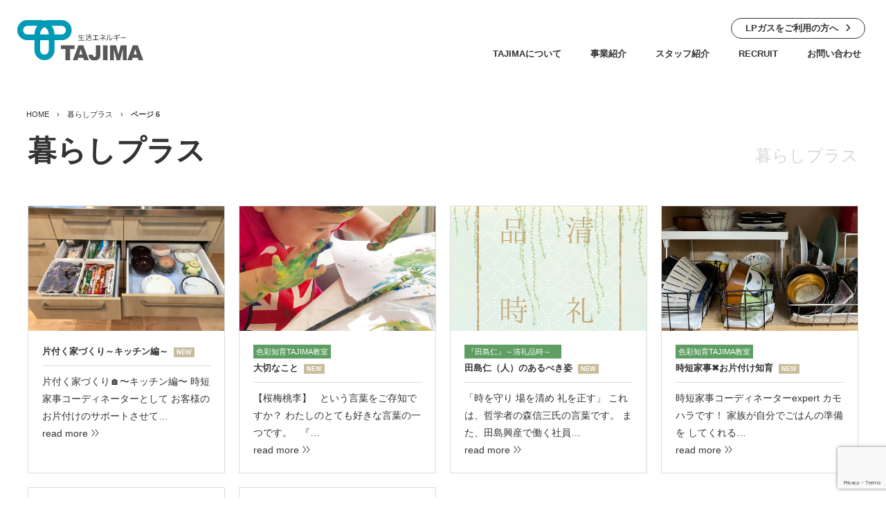

--- FILE ---
content_type: text/html; charset=UTF-8
request_url: https://tajimakosan.com/life/page/6/
body_size: 12511
content:
<!DOCTYPE html>
<html lang="ja" class="no-js no-svg">
	<head prefix="og: http://ogp.me/ns# fb: http://ogp.me/ns/fb# article: http://ogp.me/ns/article#">
		<!-- Global site tag (gtag.js) - Google Analytics -->
<script async src="https://www.googletagmanager.com/gtag/js?id=UA-108373793-34"></script>
<script>
  window.dataLayer = window.dataLayer || [];
  function gtag(){dataLayer.push(arguments);}
  gtag('js', new Date());

  gtag('config', 'UA-108373793-34');
</script>
		<meta charset="UTF-8">
		<meta name="viewport" content="width=device-width, initial-scale=1">
		<meta http-equiv="X-UA-Compatible" content="IE=edge">
		<meta name="format-detection" content="telephone=no">

		<link rel="icon" href="/favicon.ico">
		<link rel="icon" href="/favicon.svg" type="image/svg+xml">
<link rel="apple-touch-icon" href="/apple-touch-icon.png"><!-- 180×180 -->

			<!--
		<link rel="apple-touch-icon" href="https://tajimakosan.com/portal/wp-content/themes/tjm/images/apple-touch-icon.png">
		-->
		<meta name='robots' content='index, follow, max-image-preview:large, max-snippet:-1, max-video-preview:-1' />

	<!-- This site is optimized with the Yoast SEO plugin v25.4 - https://yoast.com/wordpress/plugins/seo/ -->
	<title>暮らしプラス アーカイブ - 6ページ目 (6ページ中) - 田島株式会社　|　佐賀で家づくりならTAJIMAへ</title>
	<meta name="description" content="生活の中で、ちょっとした困ったことや、新しく変えたいところ、「こんなことで聞きにくいな」などあったら、お気軽にお尋ね下さい。田島は、住まいのことならすべてお客様目線でお手伝い致します。皆様のより暮らしやすい毎日をお届けするために、小さなことからご相談にお応えします。" />
	<link rel="canonical" href="https://tajimakosan.com/life/page/6/" />
	<link rel="prev" href="https://tajimakosan.com/life/page/5/" />
	<meta property="og:locale" content="ja_JP" />
	<meta property="og:type" content="website" />
	<meta property="og:title" content="暮らしプラス アーカイブ - 6ページ目 (6ページ中) - 田島株式会社　|　佐賀で家づくりならTAJIMAへ" />
	<meta property="og:description" content="生活の中で、ちょっとした困ったことや、新しく変えたいところ、「こんなことで聞きにくいな」などあったら、お気軽にお尋ね下さい。田島は、住まいのことならすべてお客様目線でお手伝い致します。皆様のより暮らしやすい毎日をお届けするために、小さなことからご相談にお応えします。" />
	<meta property="og:url" content="https://tajimakosan.com/life/" />
	<meta property="og:site_name" content="田島株式会社　|　佐賀で家づくりならTAJIMAへ" />
	<meta name="twitter:card" content="summary_large_image" />
	<script type="application/ld+json" class="yoast-schema-graph">{"@context":"https://schema.org","@graph":[{"@type":"CollectionPage","@id":"https://tajimakosan.com/life/","url":"https://tajimakosan.com/life/page/6/","name":"暮らしプラス アーカイブ - 6ページ目 (6ページ中) - 田島株式会社　|　佐賀で家づくりならTAJIMAへ","isPartOf":{"@id":"https://tajimakosan.com/#website"},"primaryImageOfPage":{"@id":"https://tajimakosan.com/life/page/6/#primaryimage"},"image":{"@id":"https://tajimakosan.com/life/page/6/#primaryimage"},"thumbnailUrl":"https://tajimakosan.com/portal/wp-content/uploads/2021/07/IMG_2009.jpg","description":"生活の中で、ちょっとした困ったことや、新しく変えたいところ、「こんなことで聞きにくいな」などあったら、お気軽にお尋ね下さい。田島は、住まいのことならすべてお客様目線でお手伝い致します。皆様のより暮らしやすい毎日をお届けするために、小さなことからご相談にお応えします。","breadcrumb":{"@id":"https://tajimakosan.com/life/page/6/#breadcrumb"},"inLanguage":"ja"},{"@type":"ImageObject","inLanguage":"ja","@id":"https://tajimakosan.com/life/page/6/#primaryimage","url":"https://tajimakosan.com/portal/wp-content/uploads/2021/07/IMG_2009.jpg","contentUrl":"https://tajimakosan.com/portal/wp-content/uploads/2021/07/IMG_2009.jpg","width":1478,"height":1108},{"@type":"BreadcrumbList","@id":"https://tajimakosan.com/life/page/6/#breadcrumb","itemListElement":[{"@type":"ListItem","position":1,"name":"HOME","item":"https://tajimakosan.com/"},{"@type":"ListItem","position":2,"name":"暮らしプラス"}]},{"@type":"WebSite","@id":"https://tajimakosan.com/#website","url":"https://tajimakosan.com/","name":"田島株式会社　|　佐賀で家づくりならTAJIMAへ","description":"理想の暮らしは家づくりから。TAJIMAはワンストップでリフォーム・エネルギー・不動産をトータルサポートします。","publisher":{"@id":"https://tajimakosan.com/#organization"},"potentialAction":[{"@type":"SearchAction","target":{"@type":"EntryPoint","urlTemplate":"https://tajimakosan.com/?s={search_term_string}"},"query-input":{"@type":"PropertyValueSpecification","valueRequired":true,"valueName":"search_term_string"}}],"inLanguage":"ja"},{"@type":"Organization","@id":"https://tajimakosan.com/#organization","name":"田島株式会社","url":"https://tajimakosan.com/","logo":{"@type":"ImageObject","inLanguage":"ja","@id":"https://tajimakosan.com/#/schema/logo/image/","url":"https://tajimakosan.com/portal/wp-content/uploads/2022/05/logo_tajima.jpg","contentUrl":"https://tajimakosan.com/portal/wp-content/uploads/2022/05/logo_tajima.jpg","width":600,"height":190,"caption":"田島株式会社"},"image":{"@id":"https://tajimakosan.com/#/schema/logo/image/"}}]}</script>
	<!-- / Yoast SEO plugin. -->


<link rel="alternate" type="application/rss+xml" title="田島株式会社　|　佐賀で家づくりならTAJIMAへ &raquo; 暮らしプラス フィード" href="https://tajimakosan.com/life/feed/" />
<style id='wp-img-auto-sizes-contain-inline-css' type='text/css'>
img:is([sizes=auto i],[sizes^="auto," i]){contain-intrinsic-size:3000px 1500px}
/*# sourceURL=wp-img-auto-sizes-contain-inline-css */
</style>
<style id='wp-emoji-styles-inline-css' type='text/css'>

	img.wp-smiley, img.emoji {
		display: inline !important;
		border: none !important;
		box-shadow: none !important;
		height: 1em !important;
		width: 1em !important;
		margin: 0 0.07em !important;
		vertical-align: -0.1em !important;
		background: none !important;
		padding: 0 !important;
	}
/*# sourceURL=wp-emoji-styles-inline-css */
</style>
<style id='wp-block-library-inline-css' type='text/css'>
:root{--wp-block-synced-color:#7a00df;--wp-block-synced-color--rgb:122,0,223;--wp-bound-block-color:var(--wp-block-synced-color);--wp-editor-canvas-background:#ddd;--wp-admin-theme-color:#007cba;--wp-admin-theme-color--rgb:0,124,186;--wp-admin-theme-color-darker-10:#006ba1;--wp-admin-theme-color-darker-10--rgb:0,107,160.5;--wp-admin-theme-color-darker-20:#005a87;--wp-admin-theme-color-darker-20--rgb:0,90,135;--wp-admin-border-width-focus:2px}@media (min-resolution:192dpi){:root{--wp-admin-border-width-focus:1.5px}}.wp-element-button{cursor:pointer}:root .has-very-light-gray-background-color{background-color:#eee}:root .has-very-dark-gray-background-color{background-color:#313131}:root .has-very-light-gray-color{color:#eee}:root .has-very-dark-gray-color{color:#313131}:root .has-vivid-green-cyan-to-vivid-cyan-blue-gradient-background{background:linear-gradient(135deg,#00d084,#0693e3)}:root .has-purple-crush-gradient-background{background:linear-gradient(135deg,#34e2e4,#4721fb 50%,#ab1dfe)}:root .has-hazy-dawn-gradient-background{background:linear-gradient(135deg,#faaca8,#dad0ec)}:root .has-subdued-olive-gradient-background{background:linear-gradient(135deg,#fafae1,#67a671)}:root .has-atomic-cream-gradient-background{background:linear-gradient(135deg,#fdd79a,#004a59)}:root .has-nightshade-gradient-background{background:linear-gradient(135deg,#330968,#31cdcf)}:root .has-midnight-gradient-background{background:linear-gradient(135deg,#020381,#2874fc)}:root{--wp--preset--font-size--normal:16px;--wp--preset--font-size--huge:42px}.has-regular-font-size{font-size:1em}.has-larger-font-size{font-size:2.625em}.has-normal-font-size{font-size:var(--wp--preset--font-size--normal)}.has-huge-font-size{font-size:var(--wp--preset--font-size--huge)}.has-text-align-center{text-align:center}.has-text-align-left{text-align:left}.has-text-align-right{text-align:right}.has-fit-text{white-space:nowrap!important}#end-resizable-editor-section{display:none}.aligncenter{clear:both}.items-justified-left{justify-content:flex-start}.items-justified-center{justify-content:center}.items-justified-right{justify-content:flex-end}.items-justified-space-between{justify-content:space-between}.screen-reader-text{border:0;clip-path:inset(50%);height:1px;margin:-1px;overflow:hidden;padding:0;position:absolute;width:1px;word-wrap:normal!important}.screen-reader-text:focus{background-color:#ddd;clip-path:none;color:#444;display:block;font-size:1em;height:auto;left:5px;line-height:normal;padding:15px 23px 14px;text-decoration:none;top:5px;width:auto;z-index:100000}html :where(.has-border-color){border-style:solid}html :where([style*=border-top-color]){border-top-style:solid}html :where([style*=border-right-color]){border-right-style:solid}html :where([style*=border-bottom-color]){border-bottom-style:solid}html :where([style*=border-left-color]){border-left-style:solid}html :where([style*=border-width]){border-style:solid}html :where([style*=border-top-width]){border-top-style:solid}html :where([style*=border-right-width]){border-right-style:solid}html :where([style*=border-bottom-width]){border-bottom-style:solid}html :where([style*=border-left-width]){border-left-style:solid}html :where(img[class*=wp-image-]){height:auto;max-width:100%}:where(figure){margin:0 0 1em}html :where(.is-position-sticky){--wp-admin--admin-bar--position-offset:var(--wp-admin--admin-bar--height,0px)}@media screen and (max-width:600px){html :where(.is-position-sticky){--wp-admin--admin-bar--position-offset:0px}}

/*# sourceURL=wp-block-library-inline-css */
</style><style id='global-styles-inline-css' type='text/css'>
:root{--wp--preset--aspect-ratio--square: 1;--wp--preset--aspect-ratio--4-3: 4/3;--wp--preset--aspect-ratio--3-4: 3/4;--wp--preset--aspect-ratio--3-2: 3/2;--wp--preset--aspect-ratio--2-3: 2/3;--wp--preset--aspect-ratio--16-9: 16/9;--wp--preset--aspect-ratio--9-16: 9/16;--wp--preset--color--black: #000000;--wp--preset--color--cyan-bluish-gray: #abb8c3;--wp--preset--color--white: #ffffff;--wp--preset--color--pale-pink: #f78da7;--wp--preset--color--vivid-red: #cf2e2e;--wp--preset--color--luminous-vivid-orange: #ff6900;--wp--preset--color--luminous-vivid-amber: #fcb900;--wp--preset--color--light-green-cyan: #7bdcb5;--wp--preset--color--vivid-green-cyan: #00d084;--wp--preset--color--pale-cyan-blue: #8ed1fc;--wp--preset--color--vivid-cyan-blue: #0693e3;--wp--preset--color--vivid-purple: #9b51e0;--wp--preset--gradient--vivid-cyan-blue-to-vivid-purple: linear-gradient(135deg,rgb(6,147,227) 0%,rgb(155,81,224) 100%);--wp--preset--gradient--light-green-cyan-to-vivid-green-cyan: linear-gradient(135deg,rgb(122,220,180) 0%,rgb(0,208,130) 100%);--wp--preset--gradient--luminous-vivid-amber-to-luminous-vivid-orange: linear-gradient(135deg,rgb(252,185,0) 0%,rgb(255,105,0) 100%);--wp--preset--gradient--luminous-vivid-orange-to-vivid-red: linear-gradient(135deg,rgb(255,105,0) 0%,rgb(207,46,46) 100%);--wp--preset--gradient--very-light-gray-to-cyan-bluish-gray: linear-gradient(135deg,rgb(238,238,238) 0%,rgb(169,184,195) 100%);--wp--preset--gradient--cool-to-warm-spectrum: linear-gradient(135deg,rgb(74,234,220) 0%,rgb(151,120,209) 20%,rgb(207,42,186) 40%,rgb(238,44,130) 60%,rgb(251,105,98) 80%,rgb(254,248,76) 100%);--wp--preset--gradient--blush-light-purple: linear-gradient(135deg,rgb(255,206,236) 0%,rgb(152,150,240) 100%);--wp--preset--gradient--blush-bordeaux: linear-gradient(135deg,rgb(254,205,165) 0%,rgb(254,45,45) 50%,rgb(107,0,62) 100%);--wp--preset--gradient--luminous-dusk: linear-gradient(135deg,rgb(255,203,112) 0%,rgb(199,81,192) 50%,rgb(65,88,208) 100%);--wp--preset--gradient--pale-ocean: linear-gradient(135deg,rgb(255,245,203) 0%,rgb(182,227,212) 50%,rgb(51,167,181) 100%);--wp--preset--gradient--electric-grass: linear-gradient(135deg,rgb(202,248,128) 0%,rgb(113,206,126) 100%);--wp--preset--gradient--midnight: linear-gradient(135deg,rgb(2,3,129) 0%,rgb(40,116,252) 100%);--wp--preset--font-size--small: 13px;--wp--preset--font-size--medium: 20px;--wp--preset--font-size--large: 36px;--wp--preset--font-size--x-large: 42px;--wp--preset--spacing--20: 0.44rem;--wp--preset--spacing--30: 0.67rem;--wp--preset--spacing--40: 1rem;--wp--preset--spacing--50: 1.5rem;--wp--preset--spacing--60: 2.25rem;--wp--preset--spacing--70: 3.38rem;--wp--preset--spacing--80: 5.06rem;--wp--preset--shadow--natural: 6px 6px 9px rgba(0, 0, 0, 0.2);--wp--preset--shadow--deep: 12px 12px 50px rgba(0, 0, 0, 0.4);--wp--preset--shadow--sharp: 6px 6px 0px rgba(0, 0, 0, 0.2);--wp--preset--shadow--outlined: 6px 6px 0px -3px rgb(255, 255, 255), 6px 6px rgb(0, 0, 0);--wp--preset--shadow--crisp: 6px 6px 0px rgb(0, 0, 0);}:where(.is-layout-flex){gap: 0.5em;}:where(.is-layout-grid){gap: 0.5em;}body .is-layout-flex{display: flex;}.is-layout-flex{flex-wrap: wrap;align-items: center;}.is-layout-flex > :is(*, div){margin: 0;}body .is-layout-grid{display: grid;}.is-layout-grid > :is(*, div){margin: 0;}:where(.wp-block-columns.is-layout-flex){gap: 2em;}:where(.wp-block-columns.is-layout-grid){gap: 2em;}:where(.wp-block-post-template.is-layout-flex){gap: 1.25em;}:where(.wp-block-post-template.is-layout-grid){gap: 1.25em;}.has-black-color{color: var(--wp--preset--color--black) !important;}.has-cyan-bluish-gray-color{color: var(--wp--preset--color--cyan-bluish-gray) !important;}.has-white-color{color: var(--wp--preset--color--white) !important;}.has-pale-pink-color{color: var(--wp--preset--color--pale-pink) !important;}.has-vivid-red-color{color: var(--wp--preset--color--vivid-red) !important;}.has-luminous-vivid-orange-color{color: var(--wp--preset--color--luminous-vivid-orange) !important;}.has-luminous-vivid-amber-color{color: var(--wp--preset--color--luminous-vivid-amber) !important;}.has-light-green-cyan-color{color: var(--wp--preset--color--light-green-cyan) !important;}.has-vivid-green-cyan-color{color: var(--wp--preset--color--vivid-green-cyan) !important;}.has-pale-cyan-blue-color{color: var(--wp--preset--color--pale-cyan-blue) !important;}.has-vivid-cyan-blue-color{color: var(--wp--preset--color--vivid-cyan-blue) !important;}.has-vivid-purple-color{color: var(--wp--preset--color--vivid-purple) !important;}.has-black-background-color{background-color: var(--wp--preset--color--black) !important;}.has-cyan-bluish-gray-background-color{background-color: var(--wp--preset--color--cyan-bluish-gray) !important;}.has-white-background-color{background-color: var(--wp--preset--color--white) !important;}.has-pale-pink-background-color{background-color: var(--wp--preset--color--pale-pink) !important;}.has-vivid-red-background-color{background-color: var(--wp--preset--color--vivid-red) !important;}.has-luminous-vivid-orange-background-color{background-color: var(--wp--preset--color--luminous-vivid-orange) !important;}.has-luminous-vivid-amber-background-color{background-color: var(--wp--preset--color--luminous-vivid-amber) !important;}.has-light-green-cyan-background-color{background-color: var(--wp--preset--color--light-green-cyan) !important;}.has-vivid-green-cyan-background-color{background-color: var(--wp--preset--color--vivid-green-cyan) !important;}.has-pale-cyan-blue-background-color{background-color: var(--wp--preset--color--pale-cyan-blue) !important;}.has-vivid-cyan-blue-background-color{background-color: var(--wp--preset--color--vivid-cyan-blue) !important;}.has-vivid-purple-background-color{background-color: var(--wp--preset--color--vivid-purple) !important;}.has-black-border-color{border-color: var(--wp--preset--color--black) !important;}.has-cyan-bluish-gray-border-color{border-color: var(--wp--preset--color--cyan-bluish-gray) !important;}.has-white-border-color{border-color: var(--wp--preset--color--white) !important;}.has-pale-pink-border-color{border-color: var(--wp--preset--color--pale-pink) !important;}.has-vivid-red-border-color{border-color: var(--wp--preset--color--vivid-red) !important;}.has-luminous-vivid-orange-border-color{border-color: var(--wp--preset--color--luminous-vivid-orange) !important;}.has-luminous-vivid-amber-border-color{border-color: var(--wp--preset--color--luminous-vivid-amber) !important;}.has-light-green-cyan-border-color{border-color: var(--wp--preset--color--light-green-cyan) !important;}.has-vivid-green-cyan-border-color{border-color: var(--wp--preset--color--vivid-green-cyan) !important;}.has-pale-cyan-blue-border-color{border-color: var(--wp--preset--color--pale-cyan-blue) !important;}.has-vivid-cyan-blue-border-color{border-color: var(--wp--preset--color--vivid-cyan-blue) !important;}.has-vivid-purple-border-color{border-color: var(--wp--preset--color--vivid-purple) !important;}.has-vivid-cyan-blue-to-vivid-purple-gradient-background{background: var(--wp--preset--gradient--vivid-cyan-blue-to-vivid-purple) !important;}.has-light-green-cyan-to-vivid-green-cyan-gradient-background{background: var(--wp--preset--gradient--light-green-cyan-to-vivid-green-cyan) !important;}.has-luminous-vivid-amber-to-luminous-vivid-orange-gradient-background{background: var(--wp--preset--gradient--luminous-vivid-amber-to-luminous-vivid-orange) !important;}.has-luminous-vivid-orange-to-vivid-red-gradient-background{background: var(--wp--preset--gradient--luminous-vivid-orange-to-vivid-red) !important;}.has-very-light-gray-to-cyan-bluish-gray-gradient-background{background: var(--wp--preset--gradient--very-light-gray-to-cyan-bluish-gray) !important;}.has-cool-to-warm-spectrum-gradient-background{background: var(--wp--preset--gradient--cool-to-warm-spectrum) !important;}.has-blush-light-purple-gradient-background{background: var(--wp--preset--gradient--blush-light-purple) !important;}.has-blush-bordeaux-gradient-background{background: var(--wp--preset--gradient--blush-bordeaux) !important;}.has-luminous-dusk-gradient-background{background: var(--wp--preset--gradient--luminous-dusk) !important;}.has-pale-ocean-gradient-background{background: var(--wp--preset--gradient--pale-ocean) !important;}.has-electric-grass-gradient-background{background: var(--wp--preset--gradient--electric-grass) !important;}.has-midnight-gradient-background{background: var(--wp--preset--gradient--midnight) !important;}.has-small-font-size{font-size: var(--wp--preset--font-size--small) !important;}.has-medium-font-size{font-size: var(--wp--preset--font-size--medium) !important;}.has-large-font-size{font-size: var(--wp--preset--font-size--large) !important;}.has-x-large-font-size{font-size: var(--wp--preset--font-size--x-large) !important;}
/*# sourceURL=global-styles-inline-css */
</style>

<style id='classic-theme-styles-inline-css' type='text/css'>
/*! This file is auto-generated */
.wp-block-button__link{color:#fff;background-color:#32373c;border-radius:9999px;box-shadow:none;text-decoration:none;padding:calc(.667em + 2px) calc(1.333em + 2px);font-size:1.125em}.wp-block-file__button{background:#32373c;color:#fff;text-decoration:none}
/*# sourceURL=/wp-includes/css/classic-themes.min.css */
</style>
<link rel='stylesheet' id='contact-form-7-css' href='https://tajimakosan.com/portal/wp-content/plugins/contact-form-7/includes/css/styles.css?ver=6.1.4&#038;fver=20251130081257' type='text/css' media='all' />
<link rel='stylesheet' id='cf7msm_styles-css' href='https://tajimakosan.com/portal/wp-content/plugins/contact-form-7-multi-step-module/resources/cf7msm.css?ver=4.4.2&#038;fver=20250616083525' type='text/css' media='all' />
<script type="text/javascript" src="https://tajimakosan.com/portal/wp-includes/js/jquery/jquery.min.js?ver=3.7.1&amp;fver=20231107081052" id="jquery-core-js"></script>
<script type="text/javascript" src="https://tajimakosan.com/portal/wp-includes/js/jquery/jquery-migrate.min.js?ver=3.4.1&amp;fver=20230809075449" id="jquery-migrate-js"></script>
<link rel="https://api.w.org/" href="https://tajimakosan.com/wp-json/" /><link rel="EditURI" type="application/rsd+xml" title="RSD" href="https://tajimakosan.com/portal/xmlrpc.php?rsd" />

		<link href="https://tajimakosan.com/portal/wp-content/themes/tjm/js/slick/slick.css"/ rel="stylesheet" type="text/css">
		<link href="https://tajimakosan.com/portal/wp-content/themes/tjm/js/swiper/swiper.css"/ rel="stylesheet" type="text/css">
		<link href="https://tajimakosan.com/portal/wp-content/themes/tjm/js/jquery.mCustomScrollbar.css"/ rel="stylesheet" type="text/css">
		<link href="https://tajimakosan.com/portal/wp-content/themes/tjm/fonts/fontawesome6/css/all.min.css" rel="stylesheet" type="text/css" media="all" />
    <link href="https://tajimakosan.com/portal/wp-content/themes/tjm/fonts/fontawesome6/css/sharp-thin.min.css" rel="stylesheet" type="text/css" media="all" />
		<link href="https://tajimakosan.com/portal/wp-content/themes/tjm/general.css?1766026623" rel="stylesheet" type="text/css" media="all" />
		<link href="https://tajimakosan.com/portal/wp-content/themes/tjm/style.css?1757490285" rel="stylesheet" type="text/css" media="all" />
		<link href="https://tajimakosan.com/portal/wp-content/themes/tjm/style_sdgs.css?1636953898" rel="stylesheet" type="text/css" media="all" />
    	 
    	 	
    	 			
		
	</head>


	<body class="archive paged post-type-archive post-type-archive-life paged-6 post-type-paged-6 wp-theme-tjm" id="pagetop" ontouchstart="">

		<header>
			<div id="header_logo">
				<a href="https://tajimakosan.com/"><img src="https://tajimakosan.com/portal/wp-content/themes/tjm/images/common/logo_tajima.svg" alt="田島株式会社"></a>
			</div>
			
			<div id="header_nav">
				<div class="nav_btn_box">
					<div class="nav_btn_lines">
						<div class="nav_btn line_top"></div>
						<div class="nav_btn line_middle"></div>
						<div class="nav_btn line_bottom"></div>
					</div><!--/nav_btn_lines-->				
				</div><!--/nav_btn_box-->
				
			<nav>
					<div class="navbox">
						<div class="subnav_box">
					<div class="subnav_contact"><a href="https://tajimakosan.com/business/lpgas/" class="angle">LPガスをご利用の方へ</a></div>						
				</div><!--subnav_box-->
				
				<div class="mainnav_box">
					<ul class="nav">
						<li><a href="https://tajimakosan.com/company/">TAJIMAについて</a></li>						
						<li><a href="https://tajimakosan.com/business/">事業紹介</a></li>
						<li><a href="https://tajimakosan.com/staffs/">スタッフ紹介</a></li>
						<li><a href="https://tajimakosan.com/recruit/">RECRUIT</a></li>			
						<li><a href="https://tajimakosan.com/inquiry/">お問い合わせ</a></li>													
					</ul>
				</div><!--mainnav_box-->
					</div><!--navbox-->
				</nav>
			</div><!--/#header_nav-->
		</header>

				<main>
		
<p id="breadcrumbs"><span><span><a href="https://tajimakosan.com/">HOME</a></span> › <span><a href="https://tajimakosan.com/life/">暮らしプラス</a></span> › <span class="breadcrumb_last" aria-current="page"><strong>ページ 6</strong></span></span></p>
			 
			

<div class="container_post">
	<div class="post_main_event">
		<div class="pagetitle fadeupanime">
		<h2>暮らしプラス</h2>
			<div class="post_pt_sub">暮らしプラス</div>
		</div>
		
				<div class="post_list_box event">			
			
			<div class="post_list_item_event">
	
	<div class="post_list_thumbnail">
			<a href="https://tajimakosan.com/life/1319/" class="lozad">
								<img width="1478" height="1108" src="https://tajimakosan.com/portal/wp-content/uploads/2021/07/IMG_2009.jpg" class="lozad fade wp-post-image" alt="" decoding="async" fetchpriority="high" srcset="https://tajimakosan.com/portal/wp-content/uploads/2021/07/IMG_2009.jpg 1478w, https://tajimakosan.com/portal/wp-content/uploads/2021/07/IMG_2009-300x225.jpg 300w, https://tajimakosan.com/portal/wp-content/uploads/2021/07/IMG_2009-768x576.jpg 768w" sizes="(max-width: 1478px) 100vw, 1478px" />							</a>
	</div><!--/post_list_thumbnail-->
	
	<div class="post_title_box">
		
		<div class="event_category life">
					</div><!--/event_category-->
	
		<div class="post_title">
    	<a href="https://tajimakosan.com/life/1319/" class="lozad">片付く家づくり～キッチン編～<div class="icon_new life">NEW</div></a>
		</div><!--/post_title-->

		<a href="https://tajimakosan.com/life/1319/" class="lozad">
片付く家づくり🏠〜キッチン編〜
時短家事コーディネーターとして
お客様のお片付けのサポートさせて…<br>read more <i class="fal fa-angle-double-right"></i></a>

	</div><!--/post_title_box-->

</div><!--/post_list_item_event-->
			
			<div class="post_list_item_event">
	
	<div class="post_list_thumbnail">
			<a href="https://tajimakosan.com/life/1302/" class="lozad">
								<img width="1080" height="1080" src="https://tajimakosan.com/portal/wp-content/uploads/2021/07/IMG_2660.jpeg" class="lozad fade wp-post-image" alt="" decoding="async" srcset="https://tajimakosan.com/portal/wp-content/uploads/2021/07/IMG_2660.jpeg 1080w, https://tajimakosan.com/portal/wp-content/uploads/2021/07/IMG_2660-300x300.jpeg 300w, https://tajimakosan.com/portal/wp-content/uploads/2021/07/IMG_2660-150x150.jpeg 150w, https://tajimakosan.com/portal/wp-content/uploads/2021/07/IMG_2660-768x768.jpeg 768w" sizes="(max-width: 1080px) 100vw, 1080px" />							</a>
	</div><!--/post_list_thumbnail-->
	
	<div class="post_title_box">
		
		<div class="event_category life">
			<a href="https://tajimakosan.com/life-category/%e8%89%b2%e5%bd%a9%e7%9f%a5%e8%82%b2tajima%e6%95%99%e5%ae%a4/" rel="tag">色彩知育TAJIMA教室</a>		</div><!--/event_category-->
	
		<div class="post_title">
    	<a href="https://tajimakosan.com/life/1302/" class="lozad">大切なこと<div class="icon_new life">NEW</div></a>
		</div><!--/post_title-->

		<a href="https://tajimakosan.com/life/1302/" class="lozad">
【桜梅桃李】
 
という言葉をご存知ですか？
わたしのとても好きな言葉の一つです。
 
『…<br>read more <i class="fal fa-angle-double-right"></i></a>

	</div><!--/post_title_box-->

</div><!--/post_list_item_event-->
			
			<div class="post_list_item_event">
	
	<div class="post_list_thumbnail">
			<a href="https://tajimakosan.com/life/life-1313/" class="lozad">
								<img width="512" height="512" src="https://tajimakosan.com/portal/wp-content/uploads/2021/07/清礼品時③文字色＋背景.png" class="lozad fade wp-post-image" alt="" decoding="async" srcset="https://tajimakosan.com/portal/wp-content/uploads/2021/07/清礼品時③文字色＋背景.png 512w, https://tajimakosan.com/portal/wp-content/uploads/2021/07/清礼品時③文字色＋背景-300x300.png 300w, https://tajimakosan.com/portal/wp-content/uploads/2021/07/清礼品時③文字色＋背景-150x150.png 150w" sizes="(max-width: 512px) 100vw, 512px" />							</a>
	</div><!--/post_list_thumbnail-->
	
	<div class="post_title_box">
		
		<div class="event_category life">
			<a href="https://tajimakosan.com/life-category/lifecate03/" rel="tag">『田島仁』～清礼品時～　</a>		</div><!--/event_category-->
	
		<div class="post_title">
    	<a href="https://tajimakosan.com/life/life-1313/" class="lozad">田島仁（人）のあるべき姿<div class="icon_new life">NEW</div></a>
		</div><!--/post_title-->

		<a href="https://tajimakosan.com/life/life-1313/" class="lozad">
「時を守り 場を清め 礼を正す」
これは、哲学者の森信三氏の言葉です。
また、田島興産で働く社員…<br>read more <i class="fal fa-angle-double-right"></i></a>

	</div><!--/post_title_box-->

</div><!--/post_list_item_event-->
			
			<div class="post_list_item_event">
	
	<div class="post_list_thumbnail">
			<a href="https://tajimakosan.com/life/life-1296/" class="lozad">
				<img class="lozad fade" data-src="https://tajimakosan.com/portal/wp-content/uploads/2021/07/IMG_3687.jpg" alt="時短家事✖︎お片付け知育">
							</a>
	</div><!--/post_list_thumbnail-->
	
	<div class="post_title_box">
		
		<div class="event_category life">
			<a href="https://tajimakosan.com/life-category/%e8%89%b2%e5%bd%a9%e7%9f%a5%e8%82%b2tajima%e6%95%99%e5%ae%a4/" rel="tag">色彩知育TAJIMA教室</a>		</div><!--/event_category-->
	
		<div class="post_title">
    	<a href="https://tajimakosan.com/life/life-1296/" class="lozad">時短家事✖︎お片付け知育<div class="icon_new life">NEW</div></a>
		</div><!--/post_title-->

		<a href="https://tajimakosan.com/life/life-1296/" class="lozad">
時短家事コーディネーターexpert
カモハラです！
家族が自分でごはんの準備を
してくれる…<br>read more <i class="fal fa-angle-double-right"></i></a>

	</div><!--/post_title_box-->

</div><!--/post_list_item_event-->
			
			<div class="post_list_item_event">
	
	<div class="post_list_thumbnail">
			<a href="https://tajimakosan.com/life/life-1293/" class="lozad">
				<img class="lozad fade" data-src="https://tajimakosan.com/portal/wp-content/uploads/2021/07/IMG_3781.jpg" alt="収納の中に棚は必要？">
							</a>
	</div><!--/post_list_thumbnail-->
	
	<div class="post_title_box">
		
		<div class="event_category life">
			<a href="https://tajimakosan.com/life-category/lifecate01/" rel="tag">時短家事コーディネーター通信</a>		</div><!--/event_category-->
	
		<div class="post_title">
    	<a href="https://tajimakosan.com/life/life-1293/" class="lozad">収納の中に棚は必要？<div class="icon_new life">NEW</div></a>
		</div><!--/post_title-->

		<a href="https://tajimakosan.com/life/life-1293/" class="lozad">
最近希望される方が多い「可動棚」！
デッドスペースも活用できるアイテムとして人気ですが、
使い勝…<br>read more <i class="fal fa-angle-double-right"></i></a>

	</div><!--/post_title_box-->

</div><!--/post_list_item_event-->
			
			<div class="post_list_item_event">
	
	<div class="post_list_thumbnail">
			<a href="https://tajimakosan.com/life/life-1290/" class="lozad">
				<img class="lozad fade" data-src="https://tajimakosan.com/portal/wp-content/uploads/2021/07/IMG_3782.jpg" alt="収納は広いほうが良い？？">
							</a>
	</div><!--/post_list_thumbnail-->
	
	<div class="post_title_box">
		
		<div class="event_category life">
			<a href="https://tajimakosan.com/life-category/lifecate01/" rel="tag">時短家事コーディネーター通信</a>		</div><!--/event_category-->
	
		<div class="post_title">
    	<a href="https://tajimakosan.com/life/life-1290/" class="lozad">収納は広いほうが良い？？<div class="icon_new life">NEW</div></a>
		</div><!--/post_title-->

		<a href="https://tajimakosan.com/life/life-1290/" class="lozad">
大体のお客様が、
「収納は広く取りたい！」とお考えだと思います。

せっかく家を建てるんだから…<br>read more <i class="fal fa-angle-double-right"></i></a>

	</div><!--/post_title_box-->

</div><!--/post_list_item_event-->
						
		</div><!--/post_list_box-->
		<div class='wp-pagenavi' role='navigation'>
<span class='pages'>6 / 6</span><a class="first" aria-label="First Page" href="https://tajimakosan.com/life/">« </a><a class="previouspostslink" rel="prev" aria-label="前のページ" href="https://tajimakosan.com/life/page/5/">‹</a><span class='extend'>...</span><a class="page smaller" title="ページ 2" href="https://tajimakosan.com/life/page/2/">2</a><a class="page smaller" title="ページ 3" href="https://tajimakosan.com/life/page/3/">3</a><a class="page smaller" title="ページ 4" href="https://tajimakosan.com/life/page/4/">4</a><a class="page smaller" title="ページ 5" href="https://tajimakosan.com/life/page/5/">5</a><span aria-current='page' class='current'>6</span>
</div>

		</div><!--/post_main-->

	</div><!--/container_post-->

</main>
		  
		<footer>
			<div class="footer_box">
				<div class="footer_block">
					<div id="footer_logobox">
						<div class="footer_logo">
							<a href="https://tajimakosan.com/"><img src="https://tajimakosan.com/portal/wp-content/themes/tjm/images/common/logo_tajima.svg" alt="田島株式会社　|　佐賀で家づくりならTAJIMAへ"></a>
						</div>
						<div class="footer_tel tel">
							<img src="https://tajimakosan.com/portal/wp-content/themes/tjm/images/common/freedial.svg" alt="0120-530-881">
						</div>
					</div><!--/footer_logobox-->
				
					<div class="footer_navbox">
						<div class="footer_nav_wrap">
						<div class="footer_nav_block">
							<div class="footer_nav">
								<h3><a href="https://tajimakosan.com/mission/">ミッション</a></h3>
								<ul>
									<li><a href="https://tajimakosan.com/mission/sdgs/">TAJIMA×SDGs</a></li>
									<li><a href="https://tajimakosan.com/mission/sdgscharter/">SDGs企業行動憲章</a></li>
								</ul>
							</div><!--/footer_nav-->
							<div class="footer_nav">	
								<h3><a href="https://tajimakosan.com/business/">事業紹介</a></h3>
								<ul>
									<li><a href="https://tajimakosan.com/business/reform/">リフォーム</a></li>
									<li><a href="https://tajimakosan.com/business/lpgas/">LPガス販売</a></li>
									<li><a href="https://tajimakosan.com/business/service/">設備・相続・不動産</a></li>
								</ul>
							</div><!--/footer_nav-->
							<div class="footer_nav">	
								<h3><a href="https://tajimakosan.com/company/">会社情報</a></h3>
								<ul>
									<li><a href="https://tajimakosan.com/company/about/">TAJIMAについて</a></li>
									<li><a href="https://tajimakosan.com/company/commendation/">表彰・受賞</a></li>
								</ul>
							</div><!--/footer_nav-->

						</div><!--/footer_nav_block-->

						<div class="footer_nav_block">
							<div class="footer_nav">	
								<h3><a href="https://tajimakosan.com//events/">EVENT</a></h3>

								<ul>
									<li><a href="https://tajimakosan.com/event/">イベントカレンダー</a></li>
								</ul>
							</div><!--/footer_nav-->
							<div class="footer_nav">	
								<h3><a href="https://tajimakosan.com/staffs/">スタッフ紹介</a></h3>
								<ul>
									<li><a href="https://tajimakosan.com/staffs/train/">人材育成</a></li>
								</ul>
							</div><!--/footer_nav-->
							<div class="footer_nav">	
								<h3><a href="https://tajimakosan.com//voice/">お客様の声</a></h3>
							</div><!--/footer_nav-->
							<div class="footer_nav">
								<h3><a href="https://tajimakosan.com/works/">施工事例</a></h3>
							</div><!--/footer_nav-->

						</div><!--/footer_nav_block-->
					</div><!--/footer_nav_wrap-->

						<div class="footer_nav_wrap">
						<div class="footer_nav_block">
							<div class="footer_nav">					
								<h3><a href="https://tajimakosan.com/recruit/">採用情報トップ</a></h3>
								<ul>
									<li><a href="https://tajimakosan.com/recruit/outline/">TAJIMAについて</a></li>
									<li><a href="https://tajimakosan.com/recruit/#recruit_number">数字で見るTAJIMA</a></li>
									<li><a href="https://tajimakosan.com/recruit/businessmodel/">ビジネスモデル</a></li>
									<li><a href="https://tajimakosan.com/recruit/welfare/">福利厚生</a></li>
									<li><a href="https://tajimakosan.com/recruit/newgraduates/">新卒採用</a></li>
									<li><a href="https://tajimakosan.com/recruit/career/">キャリア採用</a></li>									
									<li><a href="https://tajimakosan.com/recruit/staffintroduction/">社員紹介</a></li>
									<li><a href="https://tajimakosan.com/recruit/entry/">ENTRY</a></li>
								</ul>
							</div><!--/footer_nav-->			
						</div><!--/footer_nav_block-->

						<div class="footer_nav_block">						
							<div class="footer_nav">	
								<h3><a href="https://tajimakosan.com/newslist/">お知らせ</a></h3>
								<ul>
									<li><a href="https://tajimakosan.com/category/news/">News&amp;Topics</a></li>
									<li><a href="https://tajimakosan.com/life/">暮らしプラス</a></li>
									<li><a href="https://tajimakosan.com/archives/category/press">メディア掲載</a></li>
									<li><a href="https://tajimakosan.com/category/jobinfo">求職者向けブログ</a></li>
								</ul>
							</div><!--/footer_nav-->
							<div class="footer_nav">	
								<h3><a href="https://tajimakosan.com/inquiry/">お問い合わせ</a></h3>
							</div><!--/footer_nav-->
							<div class="footer_nav">	
								<h3><a href="https://tajimakosan.com/blog/">スタッフブログ</a></h3>
							</div><!--/footer_nav-->							
						</div><!--/footer_nav_block-->				
	</div><!--/footer_nav_wrap-->
						
					</div><!--/footer_navbox-->
				</div><!--/footer_block-->
		
				
				<div class="subnav_box">
					<ul class="subnav">
						<li><a class="roomclip" href="https://roomclip.jp/myroom/5834828" target="_blank">
								<img src="https://tajimakosan.com/portal/wp-content/themes/tjm/images/top_main/roomclip.svg" onmouseover="this.src='https://tajimakosan.com/portal/wp-content/themes/tjm/images/top_main/roomclip_hover.svg'" onmouseout="this.src='https://tajimakosan.com/portal/wp-content/themes/tjm/images/top_main/roomclip.svg'" /></a></li>				
						<li><a href="https://www.facebook.com/%E7%94%B0%E5%B3%B6%E8%88%88%E7%94%A3%E6%A0%AA%E5%BC%8F%E4%BC%9A%E7%A4%BE-310716839035333/" target="_blank" rel="noopener noreferrer"><i class="fab fa-facebook"></i></a></li>
						<li><a href="https://www.instagram.com/tajimako_san/" target="_blank" rel="noopener noreferrer"><i class="fab fa-instagram"></i></a></li>
						<li><a href="https://www.youtube.com/channel/UCHjZJVhzWnEBVTYl5sX3-bQ" target="_blank" rel="noopener noreferrer"><i class="fab fa-youtube"></i></a></li>
					</ul>
				</div><!--subnav_box-->
				
			</div><!--footer_box-->
			
			<div id="footer_copyright">(C) 田島株式会社　|　佐賀で家づくりならTAJIMAへ</div>
			<div class="topagetop">
				<a href="#pagetop"><i class="fal fa-arrow-from-bottom"></i></a>
			</div><!--topagetop-->
			
		</footer>

<script src="https://tajimakosan.com/portal/wp-content/themes/tjm/js/jquery-3.5.1.min.js"></script>
		
		
<script src="https://tajimakosan.com/portal/wp-content/themes/tjm/js/flexcroll.js"></script>
<script>
 
</script>
<script src="https://tajimakosan.com/portal/wp-content/themes/tjm/js/intersection-observer.js"></script>
<script src="https://tajimakosan.com/portal/wp-content/themes/tjm/js/lozad.min.js"></script>
		<script src="https://tajimakosan.com/portal/wp-content/themes/tjm/js/js.js"></script>



<script type="speculationrules">
{"prefetch":[{"source":"document","where":{"and":[{"href_matches":"/*"},{"not":{"href_matches":["/portal/wp-*.php","/portal/wp-admin/*","/portal/wp-content/uploads/*","/portal/wp-content/*","/portal/wp-content/plugins/*","/portal/wp-content/themes/tjm/*","/*\\?(.+)"]}},{"not":{"selector_matches":"a[rel~=\"nofollow\"]"}},{"not":{"selector_matches":".no-prefetch, .no-prefetch a"}}]},"eagerness":"conservative"}]}
</script>
<script type="text/javascript" src="https://tajimakosan.com/portal/wp-includes/js/dist/hooks.min.js?ver=dd5603f07f9220ed27f1&amp;fver=20251203062832" id="wp-hooks-js"></script>
<script type="text/javascript" src="https://tajimakosan.com/portal/wp-includes/js/dist/i18n.min.js?ver=c26c3dc7bed366793375&amp;fver=20251203062832" id="wp-i18n-js"></script>
<script type="text/javascript" id="wp-i18n-js-after">
/* <![CDATA[ */
wp.i18n.setLocaleData( { 'text direction\u0004ltr': [ 'ltr' ] } );
//# sourceURL=wp-i18n-js-after
/* ]]> */
</script>
<script type="text/javascript" src="https://tajimakosan.com/portal/wp-content/plugins/contact-form-7/includes/swv/js/index.js?ver=6.1.4&amp;fver=20251130081257" id="swv-js"></script>
<script type="text/javascript" id="contact-form-7-js-translations">
/* <![CDATA[ */
( function( domain, translations ) {
	var localeData = translations.locale_data[ domain ] || translations.locale_data.messages;
	localeData[""].domain = domain;
	wp.i18n.setLocaleData( localeData, domain );
} )( "contact-form-7", {"translation-revision-date":"2025-11-30 08:12:23+0000","generator":"GlotPress\/4.0.3","domain":"messages","locale_data":{"messages":{"":{"domain":"messages","plural-forms":"nplurals=1; plural=0;","lang":"ja_JP"},"This contact form is placed in the wrong place.":["\u3053\u306e\u30b3\u30f3\u30bf\u30af\u30c8\u30d5\u30a9\u30fc\u30e0\u306f\u9593\u9055\u3063\u305f\u4f4d\u7f6e\u306b\u7f6e\u304b\u308c\u3066\u3044\u307e\u3059\u3002"],"Error:":["\u30a8\u30e9\u30fc:"]}},"comment":{"reference":"includes\/js\/index.js"}} );
//# sourceURL=contact-form-7-js-translations
/* ]]> */
</script>
<script type="text/javascript" id="contact-form-7-js-before">
/* <![CDATA[ */
var wpcf7 = {
    "api": {
        "root": "https:\/\/tajimakosan.com\/wp-json\/",
        "namespace": "contact-form-7\/v1"
    }
};
//# sourceURL=contact-form-7-js-before
/* ]]> */
</script>
<script type="text/javascript" src="https://tajimakosan.com/portal/wp-content/plugins/contact-form-7/includes/js/index.js?ver=6.1.4&amp;fver=20251130081257" id="contact-form-7-js"></script>
<script type="text/javascript" id="cf7msm-js-extra">
/* <![CDATA[ */
var cf7msm_posted_data = [];
//# sourceURL=cf7msm-js-extra
/* ]]> */
</script>
<script type="text/javascript" src="https://tajimakosan.com/portal/wp-content/plugins/contact-form-7-multi-step-module/resources/cf7msm.min.js?ver=4.4.2&amp;fver=20250616083525" id="cf7msm-js"></script>
<script type="text/javascript" src="https://www.google.com/recaptcha/api.js?render=6Lc0f2IrAAAAAPAMfk-PaMllVBQn7yZGRX_W9tu_&amp;ver=3.0" id="google-recaptcha-js"></script>
<script type="text/javascript" src="https://tajimakosan.com/portal/wp-includes/js/dist/vendor/wp-polyfill.min.js?ver=3.15.0&amp;fver=20251203062832" id="wp-polyfill-js"></script>
<script type="text/javascript" id="wpcf7-recaptcha-js-before">
/* <![CDATA[ */
var wpcf7_recaptcha = {
    "sitekey": "6Lc0f2IrAAAAAPAMfk-PaMllVBQn7yZGRX_W9tu_",
    "actions": {
        "homepage": "homepage",
        "contactform": "contactform"
    }
};
//# sourceURL=wpcf7-recaptcha-js-before
/* ]]> */
</script>
<script type="text/javascript" src="https://tajimakosan.com/portal/wp-content/plugins/contact-form-7/modules/recaptcha/index.js?ver=6.1.4&amp;fver=20251130081257" id="wpcf7-recaptcha-js"></script>
<script id="wp-emoji-settings" type="application/json">
{"baseUrl":"https://s.w.org/images/core/emoji/17.0.2/72x72/","ext":".png","svgUrl":"https://s.w.org/images/core/emoji/17.0.2/svg/","svgExt":".svg","source":{"concatemoji":"https://tajimakosan.com/portal/wp-includes/js/wp-emoji-release.min.js?ver=6.9&fver=20251203062832"}}
</script>
<script type="module">
/* <![CDATA[ */
/*! This file is auto-generated */
const a=JSON.parse(document.getElementById("wp-emoji-settings").textContent),o=(window._wpemojiSettings=a,"wpEmojiSettingsSupports"),s=["flag","emoji"];function i(e){try{var t={supportTests:e,timestamp:(new Date).valueOf()};sessionStorage.setItem(o,JSON.stringify(t))}catch(e){}}function c(e,t,n){e.clearRect(0,0,e.canvas.width,e.canvas.height),e.fillText(t,0,0);t=new Uint32Array(e.getImageData(0,0,e.canvas.width,e.canvas.height).data);e.clearRect(0,0,e.canvas.width,e.canvas.height),e.fillText(n,0,0);const a=new Uint32Array(e.getImageData(0,0,e.canvas.width,e.canvas.height).data);return t.every((e,t)=>e===a[t])}function p(e,t){e.clearRect(0,0,e.canvas.width,e.canvas.height),e.fillText(t,0,0);var n=e.getImageData(16,16,1,1);for(let e=0;e<n.data.length;e++)if(0!==n.data[e])return!1;return!0}function u(e,t,n,a){switch(t){case"flag":return n(e,"\ud83c\udff3\ufe0f\u200d\u26a7\ufe0f","\ud83c\udff3\ufe0f\u200b\u26a7\ufe0f")?!1:!n(e,"\ud83c\udde8\ud83c\uddf6","\ud83c\udde8\u200b\ud83c\uddf6")&&!n(e,"\ud83c\udff4\udb40\udc67\udb40\udc62\udb40\udc65\udb40\udc6e\udb40\udc67\udb40\udc7f","\ud83c\udff4\u200b\udb40\udc67\u200b\udb40\udc62\u200b\udb40\udc65\u200b\udb40\udc6e\u200b\udb40\udc67\u200b\udb40\udc7f");case"emoji":return!a(e,"\ud83e\u1fac8")}return!1}function f(e,t,n,a){let r;const o=(r="undefined"!=typeof WorkerGlobalScope&&self instanceof WorkerGlobalScope?new OffscreenCanvas(300,150):document.createElement("canvas")).getContext("2d",{willReadFrequently:!0}),s=(o.textBaseline="top",o.font="600 32px Arial",{});return e.forEach(e=>{s[e]=t(o,e,n,a)}),s}function r(e){var t=document.createElement("script");t.src=e,t.defer=!0,document.head.appendChild(t)}a.supports={everything:!0,everythingExceptFlag:!0},new Promise(t=>{let n=function(){try{var e=JSON.parse(sessionStorage.getItem(o));if("object"==typeof e&&"number"==typeof e.timestamp&&(new Date).valueOf()<e.timestamp+604800&&"object"==typeof e.supportTests)return e.supportTests}catch(e){}return null}();if(!n){if("undefined"!=typeof Worker&&"undefined"!=typeof OffscreenCanvas&&"undefined"!=typeof URL&&URL.createObjectURL&&"undefined"!=typeof Blob)try{var e="postMessage("+f.toString()+"("+[JSON.stringify(s),u.toString(),c.toString(),p.toString()].join(",")+"));",a=new Blob([e],{type:"text/javascript"});const r=new Worker(URL.createObjectURL(a),{name:"wpTestEmojiSupports"});return void(r.onmessage=e=>{i(n=e.data),r.terminate(),t(n)})}catch(e){}i(n=f(s,u,c,p))}t(n)}).then(e=>{for(const n in e)a.supports[n]=e[n],a.supports.everything=a.supports.everything&&a.supports[n],"flag"!==n&&(a.supports.everythingExceptFlag=a.supports.everythingExceptFlag&&a.supports[n]);var t;a.supports.everythingExceptFlag=a.supports.everythingExceptFlag&&!a.supports.flag,a.supports.everything||((t=a.source||{}).concatemoji?r(t.concatemoji):t.wpemoji&&t.twemoji&&(r(t.twemoji),r(t.wpemoji)))});
//# sourceURL=https://tajimakosan.com/portal/wp-includes/js/wp-emoji-loader.min.js
/* ]]> */
</script>
<script type="application/ld+json">
{
  "@context": "http://schema.org",
  "@type": "BreadcrumbList",
  "itemListElement":
  [
{"@type": "ListItem",
  "position": 1,
  "item":{
    "@id":"https://tajimakosan.com",
    "name":"Home"}},
{"@type": "ListItem",
      "position": 2,
      "item":{
      "@id":"https://tajimakosan.com/life/",
      "name":"暮らしプラス"}}

]
}
</script>

</body>
</html>


--- FILE ---
content_type: text/html; charset=utf-8
request_url: https://www.google.com/recaptcha/api2/anchor?ar=1&k=6Lc0f2IrAAAAAPAMfk-PaMllVBQn7yZGRX_W9tu_&co=aHR0cHM6Ly90YWppbWFrb3Nhbi5jb206NDQz&hl=en&v=PoyoqOPhxBO7pBk68S4YbpHZ&size=invisible&anchor-ms=20000&execute-ms=30000&cb=vgu137hc4q0m
body_size: 48608
content:
<!DOCTYPE HTML><html dir="ltr" lang="en"><head><meta http-equiv="Content-Type" content="text/html; charset=UTF-8">
<meta http-equiv="X-UA-Compatible" content="IE=edge">
<title>reCAPTCHA</title>
<style type="text/css">
/* cyrillic-ext */
@font-face {
  font-family: 'Roboto';
  font-style: normal;
  font-weight: 400;
  font-stretch: 100%;
  src: url(//fonts.gstatic.com/s/roboto/v48/KFO7CnqEu92Fr1ME7kSn66aGLdTylUAMa3GUBHMdazTgWw.woff2) format('woff2');
  unicode-range: U+0460-052F, U+1C80-1C8A, U+20B4, U+2DE0-2DFF, U+A640-A69F, U+FE2E-FE2F;
}
/* cyrillic */
@font-face {
  font-family: 'Roboto';
  font-style: normal;
  font-weight: 400;
  font-stretch: 100%;
  src: url(//fonts.gstatic.com/s/roboto/v48/KFO7CnqEu92Fr1ME7kSn66aGLdTylUAMa3iUBHMdazTgWw.woff2) format('woff2');
  unicode-range: U+0301, U+0400-045F, U+0490-0491, U+04B0-04B1, U+2116;
}
/* greek-ext */
@font-face {
  font-family: 'Roboto';
  font-style: normal;
  font-weight: 400;
  font-stretch: 100%;
  src: url(//fonts.gstatic.com/s/roboto/v48/KFO7CnqEu92Fr1ME7kSn66aGLdTylUAMa3CUBHMdazTgWw.woff2) format('woff2');
  unicode-range: U+1F00-1FFF;
}
/* greek */
@font-face {
  font-family: 'Roboto';
  font-style: normal;
  font-weight: 400;
  font-stretch: 100%;
  src: url(//fonts.gstatic.com/s/roboto/v48/KFO7CnqEu92Fr1ME7kSn66aGLdTylUAMa3-UBHMdazTgWw.woff2) format('woff2');
  unicode-range: U+0370-0377, U+037A-037F, U+0384-038A, U+038C, U+038E-03A1, U+03A3-03FF;
}
/* math */
@font-face {
  font-family: 'Roboto';
  font-style: normal;
  font-weight: 400;
  font-stretch: 100%;
  src: url(//fonts.gstatic.com/s/roboto/v48/KFO7CnqEu92Fr1ME7kSn66aGLdTylUAMawCUBHMdazTgWw.woff2) format('woff2');
  unicode-range: U+0302-0303, U+0305, U+0307-0308, U+0310, U+0312, U+0315, U+031A, U+0326-0327, U+032C, U+032F-0330, U+0332-0333, U+0338, U+033A, U+0346, U+034D, U+0391-03A1, U+03A3-03A9, U+03B1-03C9, U+03D1, U+03D5-03D6, U+03F0-03F1, U+03F4-03F5, U+2016-2017, U+2034-2038, U+203C, U+2040, U+2043, U+2047, U+2050, U+2057, U+205F, U+2070-2071, U+2074-208E, U+2090-209C, U+20D0-20DC, U+20E1, U+20E5-20EF, U+2100-2112, U+2114-2115, U+2117-2121, U+2123-214F, U+2190, U+2192, U+2194-21AE, U+21B0-21E5, U+21F1-21F2, U+21F4-2211, U+2213-2214, U+2216-22FF, U+2308-230B, U+2310, U+2319, U+231C-2321, U+2336-237A, U+237C, U+2395, U+239B-23B7, U+23D0, U+23DC-23E1, U+2474-2475, U+25AF, U+25B3, U+25B7, U+25BD, U+25C1, U+25CA, U+25CC, U+25FB, U+266D-266F, U+27C0-27FF, U+2900-2AFF, U+2B0E-2B11, U+2B30-2B4C, U+2BFE, U+3030, U+FF5B, U+FF5D, U+1D400-1D7FF, U+1EE00-1EEFF;
}
/* symbols */
@font-face {
  font-family: 'Roboto';
  font-style: normal;
  font-weight: 400;
  font-stretch: 100%;
  src: url(//fonts.gstatic.com/s/roboto/v48/KFO7CnqEu92Fr1ME7kSn66aGLdTylUAMaxKUBHMdazTgWw.woff2) format('woff2');
  unicode-range: U+0001-000C, U+000E-001F, U+007F-009F, U+20DD-20E0, U+20E2-20E4, U+2150-218F, U+2190, U+2192, U+2194-2199, U+21AF, U+21E6-21F0, U+21F3, U+2218-2219, U+2299, U+22C4-22C6, U+2300-243F, U+2440-244A, U+2460-24FF, U+25A0-27BF, U+2800-28FF, U+2921-2922, U+2981, U+29BF, U+29EB, U+2B00-2BFF, U+4DC0-4DFF, U+FFF9-FFFB, U+10140-1018E, U+10190-1019C, U+101A0, U+101D0-101FD, U+102E0-102FB, U+10E60-10E7E, U+1D2C0-1D2D3, U+1D2E0-1D37F, U+1F000-1F0FF, U+1F100-1F1AD, U+1F1E6-1F1FF, U+1F30D-1F30F, U+1F315, U+1F31C, U+1F31E, U+1F320-1F32C, U+1F336, U+1F378, U+1F37D, U+1F382, U+1F393-1F39F, U+1F3A7-1F3A8, U+1F3AC-1F3AF, U+1F3C2, U+1F3C4-1F3C6, U+1F3CA-1F3CE, U+1F3D4-1F3E0, U+1F3ED, U+1F3F1-1F3F3, U+1F3F5-1F3F7, U+1F408, U+1F415, U+1F41F, U+1F426, U+1F43F, U+1F441-1F442, U+1F444, U+1F446-1F449, U+1F44C-1F44E, U+1F453, U+1F46A, U+1F47D, U+1F4A3, U+1F4B0, U+1F4B3, U+1F4B9, U+1F4BB, U+1F4BF, U+1F4C8-1F4CB, U+1F4D6, U+1F4DA, U+1F4DF, U+1F4E3-1F4E6, U+1F4EA-1F4ED, U+1F4F7, U+1F4F9-1F4FB, U+1F4FD-1F4FE, U+1F503, U+1F507-1F50B, U+1F50D, U+1F512-1F513, U+1F53E-1F54A, U+1F54F-1F5FA, U+1F610, U+1F650-1F67F, U+1F687, U+1F68D, U+1F691, U+1F694, U+1F698, U+1F6AD, U+1F6B2, U+1F6B9-1F6BA, U+1F6BC, U+1F6C6-1F6CF, U+1F6D3-1F6D7, U+1F6E0-1F6EA, U+1F6F0-1F6F3, U+1F6F7-1F6FC, U+1F700-1F7FF, U+1F800-1F80B, U+1F810-1F847, U+1F850-1F859, U+1F860-1F887, U+1F890-1F8AD, U+1F8B0-1F8BB, U+1F8C0-1F8C1, U+1F900-1F90B, U+1F93B, U+1F946, U+1F984, U+1F996, U+1F9E9, U+1FA00-1FA6F, U+1FA70-1FA7C, U+1FA80-1FA89, U+1FA8F-1FAC6, U+1FACE-1FADC, U+1FADF-1FAE9, U+1FAF0-1FAF8, U+1FB00-1FBFF;
}
/* vietnamese */
@font-face {
  font-family: 'Roboto';
  font-style: normal;
  font-weight: 400;
  font-stretch: 100%;
  src: url(//fonts.gstatic.com/s/roboto/v48/KFO7CnqEu92Fr1ME7kSn66aGLdTylUAMa3OUBHMdazTgWw.woff2) format('woff2');
  unicode-range: U+0102-0103, U+0110-0111, U+0128-0129, U+0168-0169, U+01A0-01A1, U+01AF-01B0, U+0300-0301, U+0303-0304, U+0308-0309, U+0323, U+0329, U+1EA0-1EF9, U+20AB;
}
/* latin-ext */
@font-face {
  font-family: 'Roboto';
  font-style: normal;
  font-weight: 400;
  font-stretch: 100%;
  src: url(//fonts.gstatic.com/s/roboto/v48/KFO7CnqEu92Fr1ME7kSn66aGLdTylUAMa3KUBHMdazTgWw.woff2) format('woff2');
  unicode-range: U+0100-02BA, U+02BD-02C5, U+02C7-02CC, U+02CE-02D7, U+02DD-02FF, U+0304, U+0308, U+0329, U+1D00-1DBF, U+1E00-1E9F, U+1EF2-1EFF, U+2020, U+20A0-20AB, U+20AD-20C0, U+2113, U+2C60-2C7F, U+A720-A7FF;
}
/* latin */
@font-face {
  font-family: 'Roboto';
  font-style: normal;
  font-weight: 400;
  font-stretch: 100%;
  src: url(//fonts.gstatic.com/s/roboto/v48/KFO7CnqEu92Fr1ME7kSn66aGLdTylUAMa3yUBHMdazQ.woff2) format('woff2');
  unicode-range: U+0000-00FF, U+0131, U+0152-0153, U+02BB-02BC, U+02C6, U+02DA, U+02DC, U+0304, U+0308, U+0329, U+2000-206F, U+20AC, U+2122, U+2191, U+2193, U+2212, U+2215, U+FEFF, U+FFFD;
}
/* cyrillic-ext */
@font-face {
  font-family: 'Roboto';
  font-style: normal;
  font-weight: 500;
  font-stretch: 100%;
  src: url(//fonts.gstatic.com/s/roboto/v48/KFO7CnqEu92Fr1ME7kSn66aGLdTylUAMa3GUBHMdazTgWw.woff2) format('woff2');
  unicode-range: U+0460-052F, U+1C80-1C8A, U+20B4, U+2DE0-2DFF, U+A640-A69F, U+FE2E-FE2F;
}
/* cyrillic */
@font-face {
  font-family: 'Roboto';
  font-style: normal;
  font-weight: 500;
  font-stretch: 100%;
  src: url(//fonts.gstatic.com/s/roboto/v48/KFO7CnqEu92Fr1ME7kSn66aGLdTylUAMa3iUBHMdazTgWw.woff2) format('woff2');
  unicode-range: U+0301, U+0400-045F, U+0490-0491, U+04B0-04B1, U+2116;
}
/* greek-ext */
@font-face {
  font-family: 'Roboto';
  font-style: normal;
  font-weight: 500;
  font-stretch: 100%;
  src: url(//fonts.gstatic.com/s/roboto/v48/KFO7CnqEu92Fr1ME7kSn66aGLdTylUAMa3CUBHMdazTgWw.woff2) format('woff2');
  unicode-range: U+1F00-1FFF;
}
/* greek */
@font-face {
  font-family: 'Roboto';
  font-style: normal;
  font-weight: 500;
  font-stretch: 100%;
  src: url(//fonts.gstatic.com/s/roboto/v48/KFO7CnqEu92Fr1ME7kSn66aGLdTylUAMa3-UBHMdazTgWw.woff2) format('woff2');
  unicode-range: U+0370-0377, U+037A-037F, U+0384-038A, U+038C, U+038E-03A1, U+03A3-03FF;
}
/* math */
@font-face {
  font-family: 'Roboto';
  font-style: normal;
  font-weight: 500;
  font-stretch: 100%;
  src: url(//fonts.gstatic.com/s/roboto/v48/KFO7CnqEu92Fr1ME7kSn66aGLdTylUAMawCUBHMdazTgWw.woff2) format('woff2');
  unicode-range: U+0302-0303, U+0305, U+0307-0308, U+0310, U+0312, U+0315, U+031A, U+0326-0327, U+032C, U+032F-0330, U+0332-0333, U+0338, U+033A, U+0346, U+034D, U+0391-03A1, U+03A3-03A9, U+03B1-03C9, U+03D1, U+03D5-03D6, U+03F0-03F1, U+03F4-03F5, U+2016-2017, U+2034-2038, U+203C, U+2040, U+2043, U+2047, U+2050, U+2057, U+205F, U+2070-2071, U+2074-208E, U+2090-209C, U+20D0-20DC, U+20E1, U+20E5-20EF, U+2100-2112, U+2114-2115, U+2117-2121, U+2123-214F, U+2190, U+2192, U+2194-21AE, U+21B0-21E5, U+21F1-21F2, U+21F4-2211, U+2213-2214, U+2216-22FF, U+2308-230B, U+2310, U+2319, U+231C-2321, U+2336-237A, U+237C, U+2395, U+239B-23B7, U+23D0, U+23DC-23E1, U+2474-2475, U+25AF, U+25B3, U+25B7, U+25BD, U+25C1, U+25CA, U+25CC, U+25FB, U+266D-266F, U+27C0-27FF, U+2900-2AFF, U+2B0E-2B11, U+2B30-2B4C, U+2BFE, U+3030, U+FF5B, U+FF5D, U+1D400-1D7FF, U+1EE00-1EEFF;
}
/* symbols */
@font-face {
  font-family: 'Roboto';
  font-style: normal;
  font-weight: 500;
  font-stretch: 100%;
  src: url(//fonts.gstatic.com/s/roboto/v48/KFO7CnqEu92Fr1ME7kSn66aGLdTylUAMaxKUBHMdazTgWw.woff2) format('woff2');
  unicode-range: U+0001-000C, U+000E-001F, U+007F-009F, U+20DD-20E0, U+20E2-20E4, U+2150-218F, U+2190, U+2192, U+2194-2199, U+21AF, U+21E6-21F0, U+21F3, U+2218-2219, U+2299, U+22C4-22C6, U+2300-243F, U+2440-244A, U+2460-24FF, U+25A0-27BF, U+2800-28FF, U+2921-2922, U+2981, U+29BF, U+29EB, U+2B00-2BFF, U+4DC0-4DFF, U+FFF9-FFFB, U+10140-1018E, U+10190-1019C, U+101A0, U+101D0-101FD, U+102E0-102FB, U+10E60-10E7E, U+1D2C0-1D2D3, U+1D2E0-1D37F, U+1F000-1F0FF, U+1F100-1F1AD, U+1F1E6-1F1FF, U+1F30D-1F30F, U+1F315, U+1F31C, U+1F31E, U+1F320-1F32C, U+1F336, U+1F378, U+1F37D, U+1F382, U+1F393-1F39F, U+1F3A7-1F3A8, U+1F3AC-1F3AF, U+1F3C2, U+1F3C4-1F3C6, U+1F3CA-1F3CE, U+1F3D4-1F3E0, U+1F3ED, U+1F3F1-1F3F3, U+1F3F5-1F3F7, U+1F408, U+1F415, U+1F41F, U+1F426, U+1F43F, U+1F441-1F442, U+1F444, U+1F446-1F449, U+1F44C-1F44E, U+1F453, U+1F46A, U+1F47D, U+1F4A3, U+1F4B0, U+1F4B3, U+1F4B9, U+1F4BB, U+1F4BF, U+1F4C8-1F4CB, U+1F4D6, U+1F4DA, U+1F4DF, U+1F4E3-1F4E6, U+1F4EA-1F4ED, U+1F4F7, U+1F4F9-1F4FB, U+1F4FD-1F4FE, U+1F503, U+1F507-1F50B, U+1F50D, U+1F512-1F513, U+1F53E-1F54A, U+1F54F-1F5FA, U+1F610, U+1F650-1F67F, U+1F687, U+1F68D, U+1F691, U+1F694, U+1F698, U+1F6AD, U+1F6B2, U+1F6B9-1F6BA, U+1F6BC, U+1F6C6-1F6CF, U+1F6D3-1F6D7, U+1F6E0-1F6EA, U+1F6F0-1F6F3, U+1F6F7-1F6FC, U+1F700-1F7FF, U+1F800-1F80B, U+1F810-1F847, U+1F850-1F859, U+1F860-1F887, U+1F890-1F8AD, U+1F8B0-1F8BB, U+1F8C0-1F8C1, U+1F900-1F90B, U+1F93B, U+1F946, U+1F984, U+1F996, U+1F9E9, U+1FA00-1FA6F, U+1FA70-1FA7C, U+1FA80-1FA89, U+1FA8F-1FAC6, U+1FACE-1FADC, U+1FADF-1FAE9, U+1FAF0-1FAF8, U+1FB00-1FBFF;
}
/* vietnamese */
@font-face {
  font-family: 'Roboto';
  font-style: normal;
  font-weight: 500;
  font-stretch: 100%;
  src: url(//fonts.gstatic.com/s/roboto/v48/KFO7CnqEu92Fr1ME7kSn66aGLdTylUAMa3OUBHMdazTgWw.woff2) format('woff2');
  unicode-range: U+0102-0103, U+0110-0111, U+0128-0129, U+0168-0169, U+01A0-01A1, U+01AF-01B0, U+0300-0301, U+0303-0304, U+0308-0309, U+0323, U+0329, U+1EA0-1EF9, U+20AB;
}
/* latin-ext */
@font-face {
  font-family: 'Roboto';
  font-style: normal;
  font-weight: 500;
  font-stretch: 100%;
  src: url(//fonts.gstatic.com/s/roboto/v48/KFO7CnqEu92Fr1ME7kSn66aGLdTylUAMa3KUBHMdazTgWw.woff2) format('woff2');
  unicode-range: U+0100-02BA, U+02BD-02C5, U+02C7-02CC, U+02CE-02D7, U+02DD-02FF, U+0304, U+0308, U+0329, U+1D00-1DBF, U+1E00-1E9F, U+1EF2-1EFF, U+2020, U+20A0-20AB, U+20AD-20C0, U+2113, U+2C60-2C7F, U+A720-A7FF;
}
/* latin */
@font-face {
  font-family: 'Roboto';
  font-style: normal;
  font-weight: 500;
  font-stretch: 100%;
  src: url(//fonts.gstatic.com/s/roboto/v48/KFO7CnqEu92Fr1ME7kSn66aGLdTylUAMa3yUBHMdazQ.woff2) format('woff2');
  unicode-range: U+0000-00FF, U+0131, U+0152-0153, U+02BB-02BC, U+02C6, U+02DA, U+02DC, U+0304, U+0308, U+0329, U+2000-206F, U+20AC, U+2122, U+2191, U+2193, U+2212, U+2215, U+FEFF, U+FFFD;
}
/* cyrillic-ext */
@font-face {
  font-family: 'Roboto';
  font-style: normal;
  font-weight: 900;
  font-stretch: 100%;
  src: url(//fonts.gstatic.com/s/roboto/v48/KFO7CnqEu92Fr1ME7kSn66aGLdTylUAMa3GUBHMdazTgWw.woff2) format('woff2');
  unicode-range: U+0460-052F, U+1C80-1C8A, U+20B4, U+2DE0-2DFF, U+A640-A69F, U+FE2E-FE2F;
}
/* cyrillic */
@font-face {
  font-family: 'Roboto';
  font-style: normal;
  font-weight: 900;
  font-stretch: 100%;
  src: url(//fonts.gstatic.com/s/roboto/v48/KFO7CnqEu92Fr1ME7kSn66aGLdTylUAMa3iUBHMdazTgWw.woff2) format('woff2');
  unicode-range: U+0301, U+0400-045F, U+0490-0491, U+04B0-04B1, U+2116;
}
/* greek-ext */
@font-face {
  font-family: 'Roboto';
  font-style: normal;
  font-weight: 900;
  font-stretch: 100%;
  src: url(//fonts.gstatic.com/s/roboto/v48/KFO7CnqEu92Fr1ME7kSn66aGLdTylUAMa3CUBHMdazTgWw.woff2) format('woff2');
  unicode-range: U+1F00-1FFF;
}
/* greek */
@font-face {
  font-family: 'Roboto';
  font-style: normal;
  font-weight: 900;
  font-stretch: 100%;
  src: url(//fonts.gstatic.com/s/roboto/v48/KFO7CnqEu92Fr1ME7kSn66aGLdTylUAMa3-UBHMdazTgWw.woff2) format('woff2');
  unicode-range: U+0370-0377, U+037A-037F, U+0384-038A, U+038C, U+038E-03A1, U+03A3-03FF;
}
/* math */
@font-face {
  font-family: 'Roboto';
  font-style: normal;
  font-weight: 900;
  font-stretch: 100%;
  src: url(//fonts.gstatic.com/s/roboto/v48/KFO7CnqEu92Fr1ME7kSn66aGLdTylUAMawCUBHMdazTgWw.woff2) format('woff2');
  unicode-range: U+0302-0303, U+0305, U+0307-0308, U+0310, U+0312, U+0315, U+031A, U+0326-0327, U+032C, U+032F-0330, U+0332-0333, U+0338, U+033A, U+0346, U+034D, U+0391-03A1, U+03A3-03A9, U+03B1-03C9, U+03D1, U+03D5-03D6, U+03F0-03F1, U+03F4-03F5, U+2016-2017, U+2034-2038, U+203C, U+2040, U+2043, U+2047, U+2050, U+2057, U+205F, U+2070-2071, U+2074-208E, U+2090-209C, U+20D0-20DC, U+20E1, U+20E5-20EF, U+2100-2112, U+2114-2115, U+2117-2121, U+2123-214F, U+2190, U+2192, U+2194-21AE, U+21B0-21E5, U+21F1-21F2, U+21F4-2211, U+2213-2214, U+2216-22FF, U+2308-230B, U+2310, U+2319, U+231C-2321, U+2336-237A, U+237C, U+2395, U+239B-23B7, U+23D0, U+23DC-23E1, U+2474-2475, U+25AF, U+25B3, U+25B7, U+25BD, U+25C1, U+25CA, U+25CC, U+25FB, U+266D-266F, U+27C0-27FF, U+2900-2AFF, U+2B0E-2B11, U+2B30-2B4C, U+2BFE, U+3030, U+FF5B, U+FF5D, U+1D400-1D7FF, U+1EE00-1EEFF;
}
/* symbols */
@font-face {
  font-family: 'Roboto';
  font-style: normal;
  font-weight: 900;
  font-stretch: 100%;
  src: url(//fonts.gstatic.com/s/roboto/v48/KFO7CnqEu92Fr1ME7kSn66aGLdTylUAMaxKUBHMdazTgWw.woff2) format('woff2');
  unicode-range: U+0001-000C, U+000E-001F, U+007F-009F, U+20DD-20E0, U+20E2-20E4, U+2150-218F, U+2190, U+2192, U+2194-2199, U+21AF, U+21E6-21F0, U+21F3, U+2218-2219, U+2299, U+22C4-22C6, U+2300-243F, U+2440-244A, U+2460-24FF, U+25A0-27BF, U+2800-28FF, U+2921-2922, U+2981, U+29BF, U+29EB, U+2B00-2BFF, U+4DC0-4DFF, U+FFF9-FFFB, U+10140-1018E, U+10190-1019C, U+101A0, U+101D0-101FD, U+102E0-102FB, U+10E60-10E7E, U+1D2C0-1D2D3, U+1D2E0-1D37F, U+1F000-1F0FF, U+1F100-1F1AD, U+1F1E6-1F1FF, U+1F30D-1F30F, U+1F315, U+1F31C, U+1F31E, U+1F320-1F32C, U+1F336, U+1F378, U+1F37D, U+1F382, U+1F393-1F39F, U+1F3A7-1F3A8, U+1F3AC-1F3AF, U+1F3C2, U+1F3C4-1F3C6, U+1F3CA-1F3CE, U+1F3D4-1F3E0, U+1F3ED, U+1F3F1-1F3F3, U+1F3F5-1F3F7, U+1F408, U+1F415, U+1F41F, U+1F426, U+1F43F, U+1F441-1F442, U+1F444, U+1F446-1F449, U+1F44C-1F44E, U+1F453, U+1F46A, U+1F47D, U+1F4A3, U+1F4B0, U+1F4B3, U+1F4B9, U+1F4BB, U+1F4BF, U+1F4C8-1F4CB, U+1F4D6, U+1F4DA, U+1F4DF, U+1F4E3-1F4E6, U+1F4EA-1F4ED, U+1F4F7, U+1F4F9-1F4FB, U+1F4FD-1F4FE, U+1F503, U+1F507-1F50B, U+1F50D, U+1F512-1F513, U+1F53E-1F54A, U+1F54F-1F5FA, U+1F610, U+1F650-1F67F, U+1F687, U+1F68D, U+1F691, U+1F694, U+1F698, U+1F6AD, U+1F6B2, U+1F6B9-1F6BA, U+1F6BC, U+1F6C6-1F6CF, U+1F6D3-1F6D7, U+1F6E0-1F6EA, U+1F6F0-1F6F3, U+1F6F7-1F6FC, U+1F700-1F7FF, U+1F800-1F80B, U+1F810-1F847, U+1F850-1F859, U+1F860-1F887, U+1F890-1F8AD, U+1F8B0-1F8BB, U+1F8C0-1F8C1, U+1F900-1F90B, U+1F93B, U+1F946, U+1F984, U+1F996, U+1F9E9, U+1FA00-1FA6F, U+1FA70-1FA7C, U+1FA80-1FA89, U+1FA8F-1FAC6, U+1FACE-1FADC, U+1FADF-1FAE9, U+1FAF0-1FAF8, U+1FB00-1FBFF;
}
/* vietnamese */
@font-face {
  font-family: 'Roboto';
  font-style: normal;
  font-weight: 900;
  font-stretch: 100%;
  src: url(//fonts.gstatic.com/s/roboto/v48/KFO7CnqEu92Fr1ME7kSn66aGLdTylUAMa3OUBHMdazTgWw.woff2) format('woff2');
  unicode-range: U+0102-0103, U+0110-0111, U+0128-0129, U+0168-0169, U+01A0-01A1, U+01AF-01B0, U+0300-0301, U+0303-0304, U+0308-0309, U+0323, U+0329, U+1EA0-1EF9, U+20AB;
}
/* latin-ext */
@font-face {
  font-family: 'Roboto';
  font-style: normal;
  font-weight: 900;
  font-stretch: 100%;
  src: url(//fonts.gstatic.com/s/roboto/v48/KFO7CnqEu92Fr1ME7kSn66aGLdTylUAMa3KUBHMdazTgWw.woff2) format('woff2');
  unicode-range: U+0100-02BA, U+02BD-02C5, U+02C7-02CC, U+02CE-02D7, U+02DD-02FF, U+0304, U+0308, U+0329, U+1D00-1DBF, U+1E00-1E9F, U+1EF2-1EFF, U+2020, U+20A0-20AB, U+20AD-20C0, U+2113, U+2C60-2C7F, U+A720-A7FF;
}
/* latin */
@font-face {
  font-family: 'Roboto';
  font-style: normal;
  font-weight: 900;
  font-stretch: 100%;
  src: url(//fonts.gstatic.com/s/roboto/v48/KFO7CnqEu92Fr1ME7kSn66aGLdTylUAMa3yUBHMdazQ.woff2) format('woff2');
  unicode-range: U+0000-00FF, U+0131, U+0152-0153, U+02BB-02BC, U+02C6, U+02DA, U+02DC, U+0304, U+0308, U+0329, U+2000-206F, U+20AC, U+2122, U+2191, U+2193, U+2212, U+2215, U+FEFF, U+FFFD;
}

</style>
<link rel="stylesheet" type="text/css" href="https://www.gstatic.com/recaptcha/releases/PoyoqOPhxBO7pBk68S4YbpHZ/styles__ltr.css">
<script nonce="MB4t4sy-JdXBOxFwVIG92A" type="text/javascript">window['__recaptcha_api'] = 'https://www.google.com/recaptcha/api2/';</script>
<script type="text/javascript" src="https://www.gstatic.com/recaptcha/releases/PoyoqOPhxBO7pBk68S4YbpHZ/recaptcha__en.js" nonce="MB4t4sy-JdXBOxFwVIG92A">
      
    </script></head>
<body><div id="rc-anchor-alert" class="rc-anchor-alert"></div>
<input type="hidden" id="recaptcha-token" value="[base64]">
<script type="text/javascript" nonce="MB4t4sy-JdXBOxFwVIG92A">
      recaptcha.anchor.Main.init("[\x22ainput\x22,[\x22bgdata\x22,\x22\x22,\[base64]/[base64]/[base64]/[base64]/[base64]/[base64]/[base64]/[base64]/[base64]/[base64]\\u003d\x22,\[base64]\x22,\x22w7orw6EhesKUw406NnzDrCNHwoYHw7rCjsOiJRsPUsOVHwHDpWzCnTZ0FTsRwqRnworCpyzDvCDDq0ptwofCulnDg2J4wr8VwpPCpxPDjMK0w5ETFEY/IcKCw5/CgsOIw7bDhsOSwo/Cpm8dTsO6w6p0w53DscK6Fktiwq3DsU49a8KIw4bCp8OIA8OFwrA9EsODEsKnYWlDw4QiAsOsw5TDvCPCusOATQATYBgbw6/CkzRtwrLDvxVsQ8K0wqJ+VsOFw6fDoknDm8O5woHDqlxrODbDp8KxD0HDhVBZOTfDvMOowpPDj8OIwq3CuD3ClMKwNhHCj8K7wooaw4nDuH5nw7QAAcKrQMK9wqzDrsKRUl1rw4XDiRYcUAZibcK6w75TY8OTwq3CmVrDvQVsecOxMgfCscOLwr7DtsK/wp3DjVtUczwyTRZDBsK2w4ljXHDDmcKeHcKJXyrCkx7CmADCl8Oww5DCtDfDu8KgwpfCsMOuN8OJI8OkPE/Ct24FbcKmw4DDr8KswoHDiMK+w79twq1Nw7TDlcKxf8KEwo/Ck3XCnsKYd3fDjcOkwrIXEh7CrMKYLMOrD8Kpw4fCv8KvUBXCv17CsMKRw4krwptpw4t0QG87LCBYwoTCnBTDtBtqdSRQw4QcfxAtIsOJJ3Ncw6g0Hh0GwrYhecKlbsKKcxHDlm/DpMKNw73DuWHChcOzMy8SA2nCs8Kpw67DosKeacOXL8Oxw77Ct0vDlcKKHEXCgsKiH8O9wpvDnMONTCbCijXDs1vDpsOCUcOPUsOPVcObwqM1G8OSwovCncO/[base64]/DnT7CrxtSL8OdB8K0SlvDoC7DkBgsBMKUwrXCksKFw6wLZMOcFcORwrXCjcKkNkXDk8OXwqQ7wrB8w4DCvMOnaBXCosKOMsObw7PCssKSwqIgwpIRNwDDtsKhUQ3CrgbCqWUbThteVcO0w6XCkl9HDl3DisKnDMOwPMKeEggbc2gYIi3Dk0/Dp8K6w67Cs8Knwq86w7XDvCPCiyrCkzrCncOqw6nCnMOAwo8yw4YCexBfQn99w7/CnmLDkyLCqRTDoMKzAAtKZ35Vwqg6wq16fMKlw4gic2LChcKUw6HClMKwV8OBQcKOw6fCvsK7wpvDoj/CnsKLw5bDvMKIKUMawrbCjMOXwo/[base64]/aMKyw53Ck8Okw65cNcOIwrXCp8KHV8KieiTDnsOpwrXCghPDkTLCmMOkwrrDvMOdWMOcw5fCqcOndz/CmDvDpw3DrcKvwoVmwrXDijc+w7wNwqx0O8KdwpzDri/DtMKWMcKkGydEPMKfGi3CvsOrCCdPAsKCIsKbw6lFwp3Cvx94OsO/wpQzTHzDssO8wqnDhsKWw6dlwqrClx8+HsK1w59yUyHDqMKYZsKowqXDqMOZYcKUZ8KRwowXaGAPw4rDtQhZF8OTwprDoXwRUMKrw69gw5UCXW8UwqkvD30Uw7ljwpU5SyxQwp7DvcO5wqkVwrljLwbDusOtBwrDm8KSN8OcwofDvRMOU8K4woBCwo9Kw6trwpFZF0/DkBbCkcK0P8Oew5EebMO2wq3CjsOWw6wwwqEOVmQVwoXDoMOcLRV4YwPCr8Onw6IWw6o8d2ovw4rCqsOkwozDqWbDmsOBwoEJBsO6flRWAQFWw6LDhn3CpsOgcsOXwqQiw7dFw4NHfH7CgGpXLERPV23CsRPDrcO4wq4twqzCmMOuasKsw6QGw7vDuXvDsy/[base64]/DqEwuwq51woPDv8Kgw7ZuwrjDrcKaMDlcNsKAT8OpIMOKwoXClVzCkTjCvwo3wo/[base64]/[base64]/DiRV6wofDtzDDoMOhwoE4UsOXw79Rw7oawoPDssODw4/DtsKFJcONLBAVQsKTfFgZRcKRw4bDuArCusOUwrnCmMOhCTnCuApqZ8OgMiXCisOfO8OtZlzCpsOiU8OWWsKMwpvDrg8lw74awofDjsKjwrEpOSDDt8OZw4kAHzh3w7VrPsKqFlLDrMOBZgNjw4/[base64]/[base64]/f8O4OhjCh3krLH1owpQsw4/DhcK3w75YZsOQwrdfw5rCmhNuwoLDuiTDm8OyGR9Owpp7D2BKw4HClU3Dv8KrC8K7biUNQMOxwqLDgALCj8KdA8K7w7TCu0/DuVkhIsKqfG3CisKMwowQwqvDuVLDhk4nw5x3bTPCkMKdB8Kiw7TDhDEKQSV+GcKhe8KxJzTCs8OPQsKEw4tFB8KMwpBQVMKUwoAMalfDiMOQw67ChcOnw5QhewVnwpvDpAAvByfCo34/wrt4w6PDunRqw7ALMR5yw4EWwqzDg8Kww4PDiwJSwrAfSsKswqQHRcKJw6XCo8Oxf8Kmw7hyUAJOwrPDncOlczjDucKAw7hOw7nDpFQewq9oacO+wqfCs8KUesKeOC/Dgjh9Cg3ClMKhMTnDjHDDhcO5wqfDi8KpwqYZWznCkE3DpF4DwrpLQcKdVsK5BVvDqMKFwoIDw7d5dEnCiFjCo8K5MBxoBwk8K13CucKkwo4iw43DsMKtwpgIJzg1F21HYMK/I8OEw40zWcKCw6QwwopBw6XCgybCpRLCqsKKSXtmw6XCqTQSw7jDo8KAw44+w6BACsKIwoAwLMKEwqZCw4/Dg8ONRcK1w7rDncOGYcKSD8KnTsOyNCvDqBnDmD1Ww7nCkxtjJGLCiMOjKsOLw6trwqMfd8K9wrrDtsK7Qi7Cpih9w7jDsDfDml0FwoJhw5LChHwLayMYw5HDhktJwprDgcKqw5oXwrY9w4rCkcKYbS0HICPDqVx2UMO6HMOcbgnCt8OzeAlzw7/DtcKMw4TCvnrChsKMQ1ZPwoRBw4XDv0LCrcOcwoDChcKDwoDCuMKWwpxibcK2HXZ8woAYXmN2w5c6wrPClsOaw4ZFMsKeKsOzA8KGE2fCl2/DrwcFw67CjMOrRi8TRn7DoQRjJ1HCqMObWC3CoXrDq3fCqSkbwoRqLynCncO3b8K7w7jCjMK2w4XCtUcOKsKIe2LDn8Kzw6nDjB/CjCjDlcOPPsO7FsKzwqF3wrHDqxBhHygjw6ZnwrIzC0FFVQRXw40ew6F9w5/DsQgQI1rCmMKvw7lzw5Iew77CvsKTwqTDosK8FsOIMi9Mw7lCwocSw7ggw7UswqnDsmnCtHTClcO8w6g6PVwmw7rDtsKmfsK4aFEJw6wFLwdVEMO7UEQ/Y8OHfcK/[base64]/wrsfw63DuD5hTyjCl8OEfcOTC8O6w6U7FcO0TS/CjAoyw63Dii7DoEd8wpo2w6QLIjwPEkbDqDfDgsOuMsOrcT3CvMK8w6VjGzh8w7HClMKsRj7DqjR6w5LDscK/wo7CgsKdbMKhURhxahh5wrUjwrBOwpdowpTCiUjDv3HDljN3w6fDq2okw6xaRn55wqLCuB7DqsKBJhBPL2PCkjDCq8KraU/CucOYwodRB0ZcwrpbRMO1N8KRwrwLw4oDbsK3X8KiwrkDwrjCm0nDmcKow4wPE8Kow4pbPTPCmUhQC8OOVsObA8OZUcKscFbDrCjDs2XDiHvCsi/[base64]/wonCjR1YVsKVbcKqwrVHc8Ktwq0QC8KBwonCjANlTho+BUnCrzNkwpYwe1tUVkY/w58Bw6jDqzlBGcOcTDLCki3DlnHDocKVc8KRw6FcVxwhwqAJeRc1bsOaf2knwrzDozUnwpBgS8KFGyssA8Onw77DjMOcwrDCmMOTLMO4wqwIT8K5w7rDtsOxwrbCgVwTezTDrFsPwp/CiSfDjww1wr4EacOhwrPDvsKYw5PCh8O8L37ChAQSw7zDv8ODL8OtwrM9w43DmGXDrQnDmXvCondBTsO+YynDqAVnw7bDkF4lw616w6s/[base64]/Dt8K/w5nCmsO+KXDCsMKIwoHCh03Dj2PCvcO8RAEER8KXw65Vw5TDt3/DosOAFcKfdB/Dvy7CnsKrPMOgF0UVw7wZIcKWwokJWsKiWw0vwpjCm8OcwrtGw7cxamDDq2IhwqDDoMKEwq/Do8OcwplcATXClcKDMWkqwpPDgMK6FDAVCsO3wpLCgxLCk8OFX1kBwo3Cp8OjGcOXSGjCrMOZw6TDuMKRwrHDunxTw5V4eDZ7w4FXcGcwAV/DuMOxP0HCrxTCoBLClcKYDlXDgsO9NjLCgG/Dnk5WJMOWwoLCtG3DmF88Gh7Dk2bDtMKywrI4AkBSbMOJe8KSwoHCo8KWAg3DmyrCg8OsMsO8w4rDk8KCXG3DunDDnSNRwrnCjcOQIcOpWxY9e3zCkcOkP8O7b8K7VH/[base64]/Dq8Kcw6nCosK3ZsKsw5rDuMKBA8OnwqzDs8O9w6DCsVY5WHk7wpnClCXCvkIew6kDbRZawpAEc8OFwqEvwo/ClMKDJsKjR0lGYyPCosORKl5tV8Kqw7gNK8OMw5rDsnU4QMK/N8OOwqfDlRvDp8OIw59iCcOgw43DgRd/[base64]/DrsKtBxPDmnozwrvCrcOGwotBwrjCqcOMw73DiznDvk8RVk/CgScjJ8ONdMO9w7gYf8KlZMOLF2QLw7LCgsO+TVXCqcKywrotc3fDpsOIw6J/woUxBcOUGcKOPjzCkHtOGMKtw4XDiBtWQMOLP8Kjw4sTf8KwwqUEJC0twrVoNl7Cm8OiwoV5XQDDvFtuOEnDvjwDUcO5w5LCn1EIw6/ChcOSwocSMMOTw4fDi8OJBcKswqfDkybDmTUta8Kxwq4iw4gCM8Kvwo0ZfcKaw6DCumxUGS/DnCcRelpJw7vCh1nCpsKzw5zDkWdUM8KtSCzCqEzDtCbDgV7DoD3CjcKMw5vDmEhXw50NBsOgwqrCoUnCucOFWsO6w47DgS4WbkbDrcOawq7DnU4oal7DrsKWVMK/w6lswqnDpMK1eHDCiHzDtkPCpsKywrfDtF1vcsOnHcO3RcKxw4pLwpLCqTvDj8OEw6UsI8K/Q8OfMMKjA8KdwrlUw71Ywp1pe8KywrvDrcKlw5ZVwrbDmcOAw713wrlMwrtjw6LDq0dvwps6wrnDtcKzw4fDpyvCu03DvD3DtznCr8OSwo/DlMOWwqdMPHMxG0QzEVbCo1vDhsOSw4jCqMKmUcO0wq5fFWTDjXskYQ3DvXxwRMODNcO3ATHCq3rDqQzChnXDhjzCjcOSDHNQw7LDs8OSDG/CrcKvdMOTwohcwrXDpcOQw5fCjcOow57Ds8OWTMKUcFnDjMKXa1gVw6XDjQzClcK5FMKawqdGwoTCicOzwqUHw7DDlTMOBsOEwoRPU1wxVUE6YksfBsO5w6pdKSfDoE7CvwUyP03Cg8Ogw6lTUnpGwosEAG0hMy1fw51kw7AqwpYDw7/[base64]/DsBFJwrLDg8Omw6/Ck8KLKVrCn8OOwq46woDCisOQw5nDvRvDnsKfwpHDrRzCssKsw6rDvnPDpMKwUBPCjMK6woLDr1/DlA7CqFshw4cmFsOMK8K0w7TCqxnCjsOKw5pXXMKywpnCtsKRRXk0woPDjVLCt8K1woVawrEYD8KAL8KgMMKPYCs4wpV7DMOHwpLCj3TCvjlvwprCncKrHMOaw5oAbsKZQzovwpl9woE7Z8KiMsKye8OlSk1mwovCnMK3OGY+SX90Pktya1DDil0fJsKGD8OFwq/CrMOHUhZzAcO7GQd9KMKdwrTDtnhBwo5LckjCkhFTfXHDg8ONw4jDo8K/[base64]/CukF8w7gYwpbDh2xRwoI9wro4PFvDuAJ9PHhVwovDqMOJRMOwKgzDhMKAwpA4w57Ch8OOL8O+w69Lw7QbYEkowqYMH1LCsm/[base64]/DMK4w5ECecKSdEvCixjDssKlwqDDv24Gw6fCmC5cGMKnw6bDtF4vNcO4eG7DrMKtw5DDpcKXG8OZXcOvwpHCjwbDgHl6FBHDtMK/IcKCwpzCim/[base64]/DtmQ1w7LDqGnCsg9GXmPDpWTDi8KLwovCsV/CoMOww63DumbDjcK7JcOCw4rCscO2ZhRDwqPDuMOWfUXDjGRvw5rDuA0mwrUNNirDkRtkw6whFh/CpQzDp2nCj1xNP1M8KMO+w7VyCsKMVwLDpsOIw5fDjcKxQsOuTcKEwr/DnwrCksOfYWI+wrzDkyjDtMOITsOcIsKVw6rDhMKXSMKMw4XDmcK+dsOzw63DrMKbwpbCs8KoRjRQwo3DtzLDu8K8wpxdasK1w4sMf8OtIsOWEDHDqMOJFsOzVsObw4wPZcKqwpnDkXZWwr8MEB9vCMOWezTCrEEoRsObBsOIw5nDoA/[base64]/wosmW8ObwpPCiD1/F8Klch3Ds8OKwqUFw7Q6KsO8HBzDvzjCgyEiw4MTw5XDoMOOwpXClWYvFlRsfMOPGsOmFcOww6fDmSFBwqDCgMO6bDU5XsKgQcOAwrrDksOYLz/[base64]/DuhDChcKdUibCmCHDrRMxacKQw4cjw5QWw4gowpskwr4PWV5XEEVeUMK+wqbDssOpc0jCnGbChcOkw71awrnChcKPGgfCmVBAecOJD8OtKhDDvAsDPsONLDTClW/DhlwbwqxJeBLDjQJ6w6oRYSbDkkjDh8ONaRzDgkzDpE/DhsOZKgwOFXNlwqlLwpUkwoAgbQVSw4/ClMKbw4XDhAYpwrIRwrnDvsOIwrcyw7fCisKMT10Cw4VyNXIBwrLCtH45QsO0w7XDvXcUcmfCl2JXw4DCsBttw5XCncOScHE6XSzClB7CiBwNNCsGwoNOw4cXTcOnwpHCp8OwQEU4w5gKei/DisOfwosCw7xIwq7CqVjClMKYJwHCtxV6eMOiQSTCmDIndcOuw7k1HiNWUMOZwr1KGsKbE8ObMkJCJFLCqcOVY8OjXA7CpsKDQmvCtg7Co2sfw4TDsDoGE8ODw57DhiUvXREIw6jCsMOWOhdvC8OcT8KAw7jCjU3DoMO7GcODw6VJw6nCksOBw6/DlVbCmm3DpcOMwpnChmbCgjDCi8Klw4M6wrtswqNRdSMCw4/DpMKaw7McwovDkcKqfMOlwoRCBsKHw7kIPVvDoXNjw79Hw5Anw6c+wr7CjMOMDWbCg1zDvzzCiz/DvMKEwo3CjsOjSsOPYMO9Z1U/[base64]/K8OZw7XCkUgYdMOdwq/DgMOlEA7Cj1IBIsKZe0pgwpPDl8OgeQHDhlYWDMObwqs3PyNlay7Dq8KWw5cDTsOPJ1LCmQDDgcOOwp5bwopzwrjDsQ3CtlZzwr/[base64]/[base64]/[base64]/CtsOzQzTDkMKsQB1resKvfcKHS8O+wp0HTMKqwqlKFDHDtcONwqTCtzQPwpLDggXCmRrChTRKLXxXwoTCjnvCusOaQ8OJwpwvNMKECsKOwrjDgUs+FFAPWcKOw5EGw6R7wp5rwp/DqSPCmcOEw5YAw6jDj24+w581SsOoBBrCgMKJwo7CnQXDicK/[base64]/ClsOIw7/DuB7Do8KmWWAmFMKxw6bDrFN5wqLDoMKewqPCtsKbMyHCkD5kKCVFbBPDg3TCn2LDl1sawp0Qw7zDksOeSFwUw7HDrsO9w4IVG3rDuMK/bcOMSsOSLMK7wo1dM1t/w7pTw7LDimPDg8KBasKkw7/[base64]/[base64]/DgWvDjsKJwq1ywovCmCDDgsOmwqvCrcOzXTh+woLCqcOHfcOsw6vDuR/Cr13ClcKNw5XDnMKJKlvCs1LCg0vCmcKHHMO5IUJOPwZKwo3Cp1RJw7zDnsKPU8OFw4bCr0JEw6UKeMKhwpYoBB52ARTChXLCtENNfsK+w7F2e8OLw5EMZnvCsVcgwpTDv8KHKMKBC8KuJcOrwrvCjMKgw6dWwq5lS8OKXG/Drkxsw7zDgzDCvC9Rw7JZHcO0w41TwoTDvcOHwqdcRyg+wrzCpMObbnLCksK5H8KEw7wnw50WUMO3IcORf8KLw64AIcObLDfCpkUtfFcNw7rDrUQpwoTDs8OjMMKTUMKuwpvCocO1aGjDjcOLX2E/w7HDr8OwHcKkflPDqMKuAibCscK3w596w4BCw7bDmsKVUCR8BMOuUGfCllF8HcK/GD/CrcKowp4/OA3CgBjCvHzCtUnDhzgWwo1qw63CrmTCux9AccO8fiMhw7vCgsKbGGnCsgPCjMOTw6YHwo0Bw5YHakzCsDzClMKlw4J2woE4RVgmw5IyE8OiCcOVQsO3wrJMw5/DmTMcw6jDk8OrZB3CqcKkw5RlwrjCnMKVFcOKGnvCkz/DgB3Ci3zDszzDt2puwpZnwp/Dp8OPw48gwrY1H8KbAR9NwrDCqcOgw4fCo3QQw61Cw7HCsMO+wp5qV1nDr8KjfcOnwod/w5XCi8K4SsKyP2h+wrkSJ3Eyw4rDo1DDmxnCicOtw6sxKUnDt8KIMsO9wpBwJWTDiMKBYcKVw7fCk8OkWsKmGzM/asOJMRQiw6HCosKBMcO4w6MCCMOoGAkPEUdawoJafsKmw5nCnHTCoATColFAwo7CqsOpw7LCgsOcTMKaYwIlwpwQwpcLWcKlw718Ai1kw6J9TlEFbMO1w5LCrMKzbMOTwo/DpDfDnRbCjQXChiETWcKFw4cewqc7w7wIwoQfwqXCsQrCk159ExpVUBzDmMOKXcOiY1jDo8KDw4p0PyUlDMOxwrdBDVwXwpgqJ8KLwrkCIi/CqHXCv8K5w6FWD8KjD8OSwoDChMKKwrslOcK4V8OzR8K1w6MGfsOJA0MCCMKwLjDDmMOhw7d7LcO/GgjDkcKIwqDDi8KrwrUiWmNiFTgpwoDCoVsZw7Q7aFDCoT7DqsKHb8OYw5DDv1kZXFbDnSDClWPCssOPDsKVwqPDlQjCtzfCo8OIVUN+RMO1OsKlRGggLBp/w7XCqzYQw57CnsK9wpwMw6TCh8OWw7YbPQUED8Otw57Dr1dJFMO+SRwAJkIyw40MZsKjwq/DswJsEVlxIcONwqMSwqQkworCksO5w7wYRsO1dsOeAQnDqcKXw4V9dMOnCx1mfsO/ci7DrxcCw6cCHMOqH8Oyw49HZzYbScKUAhfDnx97RhPCmUbCtR1sS8Olw6jCsMKVVT1qwokhwqhGw7NMUxEXwqUNwo/CuhLDg8KvJFEbPcOOJhIswootU04mEwADNh0/J8Oka8KXU8KJNwvChFfCsl9OwrlSCj01woLDpcKLw4jDl8KWe2vDlEVxwrBlw6xFVcOVUnXCr1Y1RsKrNsKNw77CocKNRHESOsKZOR5mw6nCj3EJFV5TW35ATHMQSsOiRMOTwqMYOMOdAsOdP8OzAcOgCcKdNMK7BMOGw4EJwoc/dcO1w4pvYCE9BH5UM8OGYxxvJ050wp7DtcO8w4t6w6xZw4AWwqMhNCFTWlfDqcKHw4QQQ1TDksOSfcKOw4/DhsKyYsKiQF/DsFjCrgMHwq/CgcKJMgvDl8OYTsKdw50xwqrDugkuwptsL1sqwqjDnljClsOmAsOQw7bDncOMw4TDsB3DhsK8e8ODwro6wpXDm8OQw53DhcKoMMO/RWUubcKRK3XDoEnDpcO4FsOywoHCicO5YA9owrLDiMOXw7cIw5vCr0DCiMOYw47DvsOqw7/[base64]/[base64]/Csn9HasKTwpPCnxbCm0TDvnYaw6ATwp3DucKXw43DpSciTcOJw6PDnMKmYcO9wqzDiMKxw6PCiQpSw4htwopjw6pcwqjDs21uw4lWIFDDnMKYHDPDhU/DlcO+NMO3w6FOw7wZP8OVwqHDm8OsCwXCrSE6QzzCk0EBwo4kw4DCgVgDDCPChWBkXcK7CXxHw6F9KC1YwrnDhMKVLms9w75PwotJwrkjG8OnCMKFw6DCmMOewrLCsMOew7FVwq/DvgRCwoXDiCTCtcKvGg/[base64]/[base64]/CjsOpK8KkMsK4EsO4wqJ2IHvDtixeOFHDo8OZUjVFDsKjw59MwpEZQsKhw78Nw6sLw6cTWsOmZ8K9w75pCw1hw5BNwrrCtsOsPcOLZQTCvMO3w5diw6fDtsKBXMOOwpPDpcOpwq47w7DCpcKiR2DDglcAwoPDpMOGf29Dc8OnBEvCr8Klwqd/w47Dv8OdwpdJwovDum1hw4JvwqVhwrIVaibCsmfCsHjCr1LCnMOrYU3CrUlMbsKbcWfCgcOew7k/KTdaUlZzPcOMw5zCk8OyM3jDsjgKGmoUQ3TCti15dwQbTSkkUMK6MGzDkcOLPcK6wpPDvcKPZ38wU2XCvcOaI8O5w7PDsGnCoXDCoMOtw5fCrht3KsKhwpXCtDXCsknCrMKewqLDpMOhf1BqPm/DukAUamF3LsOrwqvCu11jUmVfYiDCusKjbsOsU8OZM8KtGMOnwrEEEjHDkcO4LWTDo8Kzw6AvLMOZw6t+wrPCkEdmwqnDjGE0HMKqXsO0fcOsZgnCq2PDl3tFwrPDjQjCjHgOPgLCtcKjCcOCUSnCvjpfN8OLw4xcICfDrhxrw4QRw7vCrcO7w45iYXzDhi/CqyBUw5/DsiN7wozDiV03wpfCk18/w6vCtA8ewoonw5MZwoE/wpdyw6ARAsK8w6PDh2DCl8OCEcKyc8KGwoLChzlBdx5wUcKzw7PDncOlXcKCw6R7w5oadiBAw5TCjUcNw7nCiw1Zw7bClWNew58tw63DliALwqwqw47ClcKGa37Dvjx0bMORQcK7woLCs8OASloCcsOZw5/Cmi/DpcK0w5TDkMOLJsK2CRU/[base64]/Ct09cWSo4wqHCuRtlw7deV3/DlBnCmlsVJ8OZw4TCmsOqwrk/HkDCo8OXwr7CucK8UMO8SsO/[base64]/w6Nbw7TCjsKywqTDvBIyFcOEwqLCjcKXw5JiQMOHXGzCqsOjFSPDm8KkWsKUfltUdH1Ew5AcVU4CTsOFTsKSw6XCssKtw7YFU8KzbMKjVxJ8McKQw7TDlUbDnXHCjWrCiFY/HMKWVsOow5pVw7EkwqpNHHvCgcOxZxHCnsKsUsKGwp5EwrlHL8K2w7PCiMKLwoLDtAfDpcK2w6zCnsOraVvCp2hof8OAwpHDhMKdwrVZLhwTDx7CtSdbw4nCq386w5/CksOKw7jCoMOowpXDmFXDnsOJw7nDuE3CslnDisKjDw5bwodeVGbCiMK/w5PCl0XClQbDisO7GVNLwo0twoEATixUamcqajRaC8KqOcOQBsKjw47Cl3bCnMOKw5VadztRfFnCsV0tw7/Ci8OIw6vCoGpTwpnCq3NawpfDmzB0w7lhcsKcwoZbBsKYw41uaSIfw6jDgEpRWmEBRcOMw4gfZldxY8KyF2rDn8KAI27CgMKJNMOAIG/[base64]/w6xmd0TCscODw6/[base64]/CmcOEfsK2wqDDo8KVw6/CvMKIwqVfw4c/[base64]/DpksFwrPCuMK5w7XDgcOTwrPCgnfDryhaw5fCog/CpMKVFUYfw5HDjsK+CEPCmsKdw7MZD2LDgHTCrcK+wrXCtRohwqrClAPCpMOow7IBwpADw5HDmjgoI8KIw6zDumclEMOha8KWJgzDjMO2SzLCrMKrw6Mqwp8RPB/CpsOmwqw+F8OQwq48OsKXRcOxbMOJLTVEw6cawpsaw63DpGXCsz/ChcOFw5HCgcKuN8KHw4PCkzvDrsOmecO3UWc1MD44FcKFwqXCrFMew5nCpGzCsgXCqBpow73DhcKDw7A/[base64]/[base64]/[base64]/DrMO4woJDw6YSw5/Dp2fDjhYtw7MxEwrDuhQfGMO4wpTDvmsew73Co8OwQ0YPw6jCs8Oiw7bDscOFTwddwpELwp3Clj0/[base64]/DusKwcMK8w6NEwo1Lw5DDn8KCw50UwqjCpsOnw5jCj1dYdSDCq8Kvwp/[base64]/DhUwzZcOqMcOYw6vCojfCuMOWVMOpKizChcKEH8OGw6lbQ3sob8KbZMOqw7jCm8Owwqo2asO2VcOqwrcWw6vDi8KdQ1TDsQMQwrBDMXRZw4TDngzChcOvRwFzwocqSU7Dr8Ouw7/CnsOPwqfDgMO+wp/DsikUwpTCplvCh8KCwok1UAnDm8Okwp3CnMKlwr5cwr/DqxAYfWfDnCbClVEmTG3DoSpdw5fCqxMCHsOPAFplY8KFwpvDqsOKw67ChmcKRcKgIcOyIMO8w78OL8KALMKSwojDt2DCiMO8woRkwpnCg3szC37CocO9wqxWOlsAw7R/w5clbMKbw7TCnHhWw5ZHNyrDlsKKw6hpw7vDt8KbX8KDajRYDHp5TMOywrHCjsK+bzp4w4c1w57DtsKow7Muw6/[base64]/Ds8Ouw6bCvcKJw4ZvVcO0UsO/wpzCh1tAGMKQw5bDlsKcwoQewq7DtyNQXMKpZkMtSsOdw44zL8OnRMOwQEHCt11pP8K6ei/Dg8O4KxrCt8K4w5XCnsKPM8OCwrPClF/[base64]/GRnDpMOQw5zDj8OlwprCi8Kjw4AtMMKswqDDscO0RAvCm8OPVcOAw6JdwrvDoMKJwrZbKMO0B8KJwp4RwrrCjMKZfF7DksOlw6TCs205w5QXRcK4w6d2Z13CncKxIncaw7rCuUQ9w6nDnmrCvy/DpCTCqB9uwqnDhsKSwrHCscKBwpYqE8KzO8ODX8OCHmHCgsOkC3tPw5HChG9ewqo7Ax4BMm4Rw7zDjMOiwpLDpsKTwoBkw4MzSQkpwppIJRLCs8Omw77Dg8Kow5XDmSvDklsJw7HCucKBB8ODayDDhFDDoWXCuMK/YyIDSXfCrlzDrsK3wrhhTzpUw4HDgCYwMVjCs1nDoQsveQPCgMKCf8ODVFRnwqpwMcKaw5EzTF4NX8O1w7rDusKSLChew7jDoMKxZA0ubcOLVcODKh/DjG80wobCisKOwpkrfAPDrsKhe8K+N3jDjH3DlMKpOyNkSUHDocKSwrR3w54mP8OQX8O+wobDgcOwP2sUwrZvVsKRWMKRw7nDu2hKN8Ouwrx9KhcjVMOYw4bDnHrDj8OGw5PDocKzw7LCq8K/I8KdXDUqUXDDmsK/w5caNcOiw4rChWzCp8OZw5/ChsKowrHDhcKtw6jCg8KdwqMuw4lFwq/CmsKveVrDgMOFMyh4wo4RBxJOw6PDjVTDiVHDgcOmwpQ7fkPDrCdww5DDr1rDnMKDNMKbJ8KkUQbCq8K+Sk/CllgWc8KTUMKmw7Vgw6IcEgVHw4xAw70JEMK1P8Kdw5RzT8K3wpjDusKJGlQDw6BLwrDDqCVHwonDusKUTWnDiMKDw4E+H8O4E8Klw5DDq8O7KMOzYT58woUue8OlRMKWw4fDswhFwr9yPRZMwr/Di8K7FcOiwroow5vDssO/wqPCqyV6G8OxQsOiGizCvUDDr8Ohw73DpcK/wo/[base64]/DliPCrMOow7ABc0bCvm1iNsOnwpgfwpTDpMK/wqc5w64VJMOJMMKMwqJBPcKfwr/[base64]/L8OIdiDDs8OcLcKbA0vDv8OZwpdPH8ODScKmw6cmdMOYL8K9w7c7w5JEwqnDmMOfwp3CkGvDrMKQw5E2BsKaPcKfScKpVEPDh8O8EwBWTFI3w4RpwqvDu8KiwoUbw6DCrBg2w4fCtMOewozDqcOhwr/[base64]/HlDCqsOgRlzDtyDDp13Djx/CssKAw4kNw6TCs346UmnDvsKfdMKDwrETR3/CjcOnDBMywqkcCwYLPGM4w7nClsOCwrZtwp/CiMONBcO1GcKsJjHDv8KwOcOPM8K/w5JYciDCssODOMO6I8KQwo5DLx9Uwp7DnnMnOMO8wq/DusKFwrk1w4nCqDokIQRWCsKEIcKFw4IzwoJ0bsKcd1R8wqvCuUXDjH/CicKQw6rDhsKAwqUPw7xCF8O0w7rDicO4QTzCk2tOwo/DowxFw782DcOED8OlcDcswrVtTMOjwrDCusKnLsO+P8KFwrxEYU/Ci8KePsKDf8KrIW8VwopGw5QWTsOhwqTDssOlwqJaKcKRdyxfw4gQw6nCr3/DssOCw70ywrvDicKcI8KnXsKeRCdrwo1xBjnDk8K7IkZEw7nCvMKTZ8OyPSLDtF/CiwYkdMKCX8Ohc8OACMOwX8OONMKXw7PCjwjCtl7Dg8KpaEfCoXnCjcK1Z8KuwrjDk8Odw49Yw5nCi1glI13CpcKXw6nDvzbDo8Kzwos/[base64]/Cg2nCt8OJfcOuwoQ6EMObDMKrw7LDnUU/[base64]/CqsOpw6cww55IwpEZfcKuYcOzwrpEAjgweVHDu08AYcOOwrxewrDCqcO/ecKqwp/ChMOxw5zDj8O9JMKDw7dIUsOXwqvCnMOCwobCrsOpw5EwJcKQUMOxwpfDjcKdw5Icw4/[base64]/QsKbwq1pNSs4w6PCqkYsLWAqw7TDkMOPRcOnw4V0woBuw7kXw6XDhUhMDw94IRhlBlTCh8OsZC0NfEnDonbDtgjDgcOJY3hPJn02ZMKGwonDp3tVEDIZw6DCmMOqHcOZw6UER8OFJmQ4ZEnDucKMVy/CtQo6QcKEw6PDgMKcHMKzWsKQKw/CscOew4LDsWLDq15TWcKBwr7DssOIw5wZw4YcwobCm0HDkBV0CsOKwqXCssKJLTF0fMKyw7pxwprDoBHCh8KeUWEww7knwpFEcsKZQCwMfcO4fcKxw6fDilk7w65Dw6fDmDkpwqgjwr7DkcKNJ8Kfw5DDsRF4w6dhZigow4XDtMKlw63DusOCQFrDjnrClMOFRFg2L3/DmcOBEsOIDk5aHA5pJ23DkMKOE0MlUVJmw6LCuxHDgMK6wokewqTCuhtnwp0Sw5NXey3CssK8J8OIw7zCgMKGfMK9YcOEDkg6Pzw4FTZvw63Ci3DCiQVwEivCp8KGe17CrsKPYm7Dk10MQMOWe0/Du8OUwoHDmxNJJMKpZMOvwqYWwqjCscOgYz4ww6XCjMOswrRwWyXCj8Oyw7VNw5fDncOMJcOVDSVpwqXCncOwwr5/wrDCs37DtzQLWMKGwqs1HE0oOMKqXsKUwqfDnMKfw7/DjsOvw7MuwrnChcO9FsOtJsOcSjbCsMOswr9gwqcBwp4xaC/[base64]/DkQrCtz/Digd3w51EwqXDmMOcwqoXIFvDvcOuwq/[base64]/CsDDDqS/CsmRTw5xTbDsTP8KxX8KgGW5BBmUAOcO9wr7CigXClcOlw6bDrVzCkcOqwpkoCVbCssKaOcO2dFZTwopnwpHClsKVwpbCgcKxw71gc8OFw7x6ZMOpORhPc27CtVfDlSPDtcKrwqTCrcKxwqPCoC1mb8OSaQnDi8Kowp17F3PDhn3Dm3XDocKIwqrDl8O2w5ZJZVHCrh/CiFl7IsKkwrnDtAHCpHnCl0l3EsOIwpo1NjouE8Kzw508w6jCqMOmw7dbwpTDtQ8Vwo7CowjCvcKBwrtefRnDvyrDnmDDokrDpMOjwpZSwrjCl2RGD8K0MA7DjxtRIATCsA3DhsOpw6XDpMORwrXDijLCs0M/TsOgwr/CqcO3bcKUw6F1wp/DpcKDwppYwpYQw7J/K8OlwpNydMOYw7AJw5tzQMKiw7Fqw6TDuFtZwqvDlcKCX0zClx9ONRbCnsONb8Oxw6bCtcOgwqk/[base64]/wqgtwps4wqbCunfDrsKewoZhwq9JwpZmwo8PaX3CtsKwwpksLsKFZMOgwqxVdAZsODg9BsKew5sTw5/[base64]/DtMK/[base64]/ClnvDmcK/w4JqfEvDusKhwqjDocOCw4rClMKOw6F3VcOAJCoJw4rCpsKoF1bCgABmNsKxAUDCpcKawphjSsKWwqdvwoPChsOdHEsow4LCh8O6H0gNwonDkgzDqBPDpMOzJsK0DhMgwoLCuQrDpGXCtS5MwrBxDMKJw6jDqRV/w7Y5woQ4GMO+w4EJQhTCuwDCiMOkwrZ2ccKjw40YwrZ/w7g+wqoIwpk8wpzCscK5UkfDind5w6o9woLDoFvDmAx8w6dnwqd6w7YMwqHDoCE7ZMK1WsOqw7DCg8Oyw7dNwpzDv8ONwqvDkGMlwpULw6TDoQbCkHfDkHrChmPCq8OCw6fDmMOPb0pfwqthwp/Cnm7CqsKew6fDiyZZLQDDj8OnR2gYBcKEfSEQwpnDhzDCkMKEJ0TCoMO9I8Oyw5zCj8OSw7TDk8K5wqzCkUtFw7siIMKsw782wrdmw57CvwfDlcKAXSDCtcO/VHDDmcOqYH1iU8OzR8K0wq/Ch8Oqw6jDux0KclvDjcKyw6R/wobDuUXCtcKSw7bDucK3wodmw6TDrMK2eSfDsSxCECPDhgBGwpBxM0rDoRvCuMKzeRnDh8KbwpY/Ej1FJ8OrLsKxw7HDkcKLwrHClnoNVGrCpsOmOcKrwptYIVLCjsKCwrnDk04qVjjDucOYRMKhw4zCljNuw7FbwozCkMO2a8O/wp7CrQPDizM5wq3DozBzw4rDgMK1woPDkMKsQMOqw4TCpEnCgETCnUF3w4fDnFrCjsKLAFo6X8OZw5rDo396YD3ChsO4EsK+w7zDuzrDmMK2M8O8XD9NbcKBRsOdcSkxSMOVLMKNwobCt8KBwojDgQFGw7lRw5zDj8OdLcK8WcKeD8OiPMOkZcKXwq/Dvn/ConzDt2xCF8KNw6TCs8KjwrnDucKQIMOGw5nDl0M9DhrCriHCgT8WGsKQw7rDlizDtVY5GMONwoc/wrpOfi3CswQzHMODwpjCu8O8wpxcX8KBWsKVwq1Zw5x+wrTDjcKdw48YQ0jCjMK9wpUIwr0tO8O9SsKsw5/[base64]/w70AwrHCsHkbw5VnwrTDgAnDv8O2LMOaw73DpMKRdMO+w4UfY8KDw6EKw7UxwqTCiMO7Oi8hwrvDng\\u003d\\u003d\x22],null,[\x22conf\x22,null,\x226Lc0f2IrAAAAAPAMfk-PaMllVBQn7yZGRX_W9tu_\x22,0,null,null,null,1,[21,125,63,73,95,87,41,43,42,83,102,105,109,121],[1017145,855],0,null,null,null,null,0,null,0,null,700,1,null,0,\[base64]/76lBhnEnQkZnOKMAhk\\u003d\x22,0,0,null,null,1,null,0,0,null,null,null,0],\x22https://tajimakosan.com:443\x22,null,[3,1,1],null,null,null,1,3600,[\x22https://www.google.com/intl/en/policies/privacy/\x22,\x22https://www.google.com/intl/en/policies/terms/\x22],\x22O2NPL0E31U3ebppsW37VNI4j8eCQF3zXgFrzCRqE1f8\\u003d\x22,1,0,null,1,1768734846855,0,0,[172,53],null,[48,195],\x22RC-2_D_wNL6YztuTA\x22,null,null,null,null,null,\x220dAFcWeA4yN8uggz363T5JV0TskRuciopVwGQK7CntSoRmr7y1cE7try4mm9hC65ElGWg_82s7NHgfNxpZ2mqw_2RG95JWMhk9yA\x22,1768817646885]");
    </script></body></html>

--- FILE ---
content_type: text/css
request_url: https://tajimakosan.com/portal/wp-content/themes/tjm/general.css?1766026623
body_size: 1227
content:
@charset "UTF-8";
/* ------------------------------------------------------------
reset
------------------------------------------------------------ */
html, body,
h1, h2, h3, h4, h5, h6,
a, span, p,
em, strong, small, b, u, i,
sub, sup,
mark, del, ins,
abbr, dfn,
blockquote, q, cite,
code, pre,
dl, dt, dd, ol, ul, li,
div, section, article,
main, aside, menu, nav,
header, hgroup, footer,
img, figure, figcaption,
address, time,
audio, video,
canvas, iframe,
details, summary,
fieldset, form, label, legend,
table, caption, tbody, tfoot, thead, tr, th, td,
object,
kbd, samp,
var,
output {
  margin: 0;
  padding: 0;
  border: 0;
}

/* HTML5 display-role reset for older browsers */
article, aside, details, figcaption, figure,
footer, header, hgroup, main, menu, nav, section {
  display: block;
}

blockquote, q {
  quotes: none;
}

blockquote:before, blockquote:after,
q:before, q:after {
  content: '';
  content: none;
}

table {
  border-collapse: collapse;
  border-spacing: 0;
}

article, aside, footer, header, nav, section, figcaption, figure, main {
  display: block;
}

figure {
  margin: 1em 0;
}

img, video {
  max-width: 100%;
  vertical-align: top;
}

img {
  border-style: none;
  border: none;
}

/* font */
html {
  font-size: 62.5%;
  -ms-text-size-adjust: 100%;
  -webkit-text-size-adjust: 100%;
}

a, a:link, a:visited {
  color: inherit;
}

* {
  font-family: inherit;
  font-size: inherit;
  line-height: inherit;
  outline: none !important;
}

/*  box-sizing */
* {
  box-sizing: border-box;
}

*:before,
*:after {
  box-sizing: inherit;
}

/* ------------------------------------------------------------
custom
------------------------------------------------------------ */
/* margin,padding　*/
.mar_t10 {
  margin-top: 10px !important;
}

.mar_t20 {
  margin-top: 20px !important;
}

.mar_b10 {
  margin-bottom: 10px !important;
}

.mar_b20 {
  margin-bottom: 20px !important;
}

.mar_b30 {
  margin-bottom: 30px !important;
}

.mar_l10 {
  margin-left: 10px !important;
}

.mar_rl_auto {
  margin-left: auto !important;
  margin-right: auto !important;
}

.pad_rl10 {
  padding-right: 10px !important;
  padding-left: 10px !important;
}

/* text,font */
.fc_gold {
  color: #DFD87B !important;
}

.fw_b {
  font-weight: bold !important;
}

.fc_red {
  color: #c00 !important;
}

.fc_orange {
  color: #F39800 !important;
}

/*　align */
.ta_r {
  text-align: right !important;
}

.ta_l {
  text-align: left !important;
}

.ta_c {
  text-align: center !important;
}

.va_m {
  vertical-align: middle !important;
}

.va_b {
  vertical-align: bottom !important;
}

.va_ba {
  vertical-align: baseline !important;
}

.va_t {
  vertical-align: top !important;
}

.va_tb {
  vertical-align: text-bottom !important;
}

.va_tt {
  vertical-align: text-top !important;
}

.va_a {
  vertical-align: auto !important;
}
/***** リノベ不動産 *****/
.renovefudosan_bnr {
	width: calc(100% - 40px);
	margin: 0 auto;
	text-align: left;
}	
.renovefudosan_bnr > a > img {
	max-width: 380px;
	width: 100%;
	margin: 0 auto;	
	border: solid 1px #ccc;
}
@media (max-width: 600px) {
	.renovefudosan_bnr {
		text-align: center;
	}	
}
.pagetitle_fl {
	display: flex;
	justify-content: space-between;
	align-items: flex-end;
}
.renovefudosan_bnr_land {
	width: calc(100% - 40px);
	max-width: 300px;	
	margin: 0 20px;
	text-align: right;
}	
.renovefudosan_bnr_land > a > img {
	max-width: 300px;
	width: 100%;
	margin: 0 auto;	
	border: solid 1px #ccc;
}
@media (max-width: 600px) {
	.renovefudosan_bnr_land {
		margin: 0 auto;			
		text-align: center;
	}
	.pagetitle_fl {
		display: block;
	}	
}


--- FILE ---
content_type: text/css
request_url: https://tajimakosan.com/portal/wp-content/themes/tjm/style.css?1757490285
body_size: 29297
content:
@charset "UTF-8";
@import url("https://fonts.googleapis.com/css2?family=Open+Sans+Condensed:wght@700&display=swap");
@import url("https://fonts.googleapis.com/css2?family=Lato:wght@300;400;700;900&display=swap");
@import url("https://fonts.googleapis.com/css2?family=Shippori+Mincho&display=swap");
/* Scss Document */
/*======================================
*
* common
*
======================================*/
html {
  height: 100%;
}

body {
  color: #333333;
  font-family: "游ゴシック Medium", "Yu Gothic Medium", "游ゴシック体", YuGothic, sans-serif;
  height: 100%;
  font-size: 1.4rem;
  line-height: 1.8;
}

::-moz-selection {
  /* Firefox */
  background: #FFEE83;
}

::selection {
  background: #FFEE83;
}

a, a:link, a:visited {
  color: #333333;
  text-decoration: none;
}

a:hover, a.hover {
  color: #1dc5e7;
  transition: .3s;
}

ol, ul {
  margin-left: 2.1rem;
}

.sp, .tab {
  display: none;
  text-align: center;
}

.pc {
  text-align: center;
}

/*----------------------------------------
header
----------------------------------------*/
header {
  align-items: center;
  display: flex;
  justify-content: space-between;
  margin-bottom: 60px;
  padding: 20px 0px 0 16px;
  width: 100%;
}

header.top {
  position: absolute;
  top: 0;
  z-index: 100;
}

#header_logo {
  padding: 0;
  width: 200px;
}

header ul {
  list-style: none;
  margin: 0;
}

.nav_btn_box {
  display: none;
}

/* nav */
.mainnav_box {
  align-items: center;
  display: flex;
  justify-content: flex-end;
  padding-right: 15px;
}

header.top .mainnav_box {
  background: #333333;
}

ul.nav {
  display: flex;
  justify-content: flex-end;
}

ul.nav li {
  font-size: 1.3rem;
  font-weight: bold;
  padding: 0px 15px;
}

header.top ul.nav li {
  padding: 18px 15px;
}

ul.nav li a {
  padding: 0px 6px 4px;
  position: relative;
}

header.top ul.nav li a {
  color: #fff;
}

ul.nav li a:hover, header.top ul.nav li a:hover {
  color: #1dc5e7;
  transition: .3s;
}

ul.nav li.current a:hover {
  color: #333333;
}

ul.nav li a:after {
  background-color: #1dc5e7;
  bottom: -2px;
  content: "";
  height: 2px;
  left: 0;
  position: absolute;
  transform: scale(0, 1);
  transition: .3s;
  width: 100%;
}

ul.nav li.current a:after {
  transform: scale(1);
}

ul.nav li a:hover:after {
  transform: scale(1);
  transition: .3s;
}

.nav_inquiry {
  padding: 0 15px;
}

.nav_inquiry a {
  border: solid 1px #333333;
  border-radius: 18px;
  display: inline-block;
  font-size: 1.3rem;
  font-weight: bold;
  height: 36px;
  line-height: 36px;
  padding: 0px 20px;
}

header.top .nav_inquiry a {
  color: #fff;
  border: solid 1px #fff;
}

.nav_inquiry a:hover, header.top .nav_inquiry a:hover {
  background: #1dc5e7;
  border: solid 1px #1dc5e7;
  color: #fff;
  transition: .3s;
}

/* subnav */
.subnav_box, ul.subnav {
  align-items: center;
  display: flex;
  justify-content: flex-end;
}

.subnav_box {
  flex-wrap: wrap;
  padding-right: 30px;
}

header .subnav_box {
  margin-bottom: 10px;
}

ul.subnav li {
  align-items: center;
  display: flex;
  height: 30px;
  line-height: 1;
  margin-right: 30px;
}

ul.subnav li a {
  display: inline-block;
  font-size: 3.0rem;
  height: 100%;
  line-height: 1;
  overflow: hidden;
}

ul.subnav li a i {
  line-height: 1;
}

.roomclip {
  width: 30px;
}

.subnav_relife, .subnav_contact {
  align-items: center;
  display: flex;
}

.subnav_relife a, .subnav_contact a {
  border: solid 1px #333333;
  border-radius: 15px;
  display: inline-block;
  font-size: 1.3rem;
  font-weight: bold;
  height: 30px;
  line-height: 28px;
  overflow: hidden;
  padding: 0 20px;
	background: rgba(255, 255, 255, .5);
}

.subnav_relife a {
  margin-right: 15px;
}

.subnav_relife a:hover, .subnav_contact a:hover {
  background: #1dc5e7;
  border: solid 1px #1dc5e7;
  color: #fff;
  transition: .3s;
}

/* house_btn */
.house_btn a, .house_btn_under a {
  display: inline-block;
  font-size: 1.3rem;
  font-weight: bold;
  height: 30px;
  line-height: 28px;
  overflow: hidden;
  background: #333333;
  color: #fff;
  padding: 2px 20px 0;
  position: absolute;
  bottom: -30px;
  right: 0;
}

.house_btn_under a {
  display: none;
}

.house_btn a:hover, .house_btn_under a:hover {
  background: #1dc5e7;
  color: #fff;
  transition: .3s;
}

/* award_btn */
.award_btn {
  display: inline-block;
  width: 250px;
  padding: 10px;
  position: absolute;
  top: 18%;
  right: 0;
  z-index: 20;
  box-sizing: border-box;
}
.award_btn > a > img {
  filter: drop-shadow(2px 2px 5px #000);	
}
@media (max-width: 600px) {
	.award_btn {
		display: none;
	}
}

@media (min-width: 900px) {
  .house_btn a {
    display: none;
  }

  .house_btn_under a {
    display: inline-block;
    font-size: 1.3rem;
    font-weight: bold;
    height: 30px;
    line-height: 28px;
    overflow: hidden;
    background: #333333;
    color: #fff;
    padding: 2px 20px 0;
    position: absolute;
    bottom: 0;
    right: 0;
    z-index: 100;
  }
}
/*----------------------------------------
footer
----------------------------------------*/
footer {
  border-top: solid 1px #404040;
  margin-top: 100px;
}

footer ul {
  list-style: none;
  margin: 0;
}

.footer_box {
  align-items: flex-end;
  display: flex;
  flex-wrap: wrap;
  gap: 60px;
  justify-content: center;
  margin-top: 60px;	
  margin-bottom: 0;
  padding: 20px 30px 10px 30px;
  position: relative;
  width: 100%;
}

.footer_block {
  align-items: flex-start;
  display: flex;
  flex-wrap: wrap;
  gap: 60px;
}

#footer_logobox {
  align-items: flex-end;
  display: flex;
  padding-top: 0px;
  vertical-align: bottom;
}

.footer_logo {
  margin-right: 20px;
}

.footer_logo img {
  width: 160px;
}

.footer_tel {
  padding-bottom: 6px;
  padding-bottom: 5px;
}

.footer_tel img {
  width: 150px;
}

#footer_copyright {
  bottom: 20px;
  font-size: 1.3rem;
  padding: 0 30px 30px;
  text-align: center;
}

.footer_navbox {
  display: flex;
  font-size: 0.85em;
  gap: 40px;
  padding-top: 10px;
}

.footer_nav_wrap {
  display: flex;
  gap: 40px;
}

.footer_nav {
  border-left: solid #DBDBDB 1px;
  margin-bottom: 20px;
  margin-left: 0;
  padding-left: 0.5em;
}

.footer_nav h3{
	margin-bottom: 6px;
}

.footer_nav h3:before{
	content: "-";
  color: #0099AD;
  font-weight: 300;
  margin-right: 0.5em;
}

.footer_nav ul {
  margin-left: 1em;
}

.footer_nav ul li{
	margin-bottom: 6px;
}
.footer_nav ul li:before {
  content: "-";
  color: #0099AD;
  font-weight: 300;
  margin-right: 0.5em;
}

footer .subnav_box {
  margin-bottom: 20px;
  padding-right: 0px;
}

.roomclip {
  margin-right: 0;
}

footer .subnav_relife a {
  margin-right: 0px;
}

.topagetop {
  display: none;
  font-size: 3.0rem;
  position: fixed;
  bottom: 20px;
  right: 50px;
  text-align: left;
}

/*----------------------------------------
common
----------------------------------------*/
main h2, main h3, main h4 {
  font-family: "Open Sans Condensed", YuGothic, "Yu Gothic", sans-serif;
}

main h2 {
  font-size: 3.6rem;
}

main h3 {
  font-size: 3.4rem;
}

main h4 {
  font-size: 2.0rem;
}

main h5 {
  font-size: 1.7rem;
}

/* 2,3set */
.half_box, .three_box {
  align-items: center;
  display: flex;
}

.half_item {
  width: 50%;
}

.three_item {
  width: calc(100%/3);
}

.half_item a, .three_item a, .four_item a {
  align-items: center;
  background: no-repeat center center/cover;
  display: flex;
  flex-direction: column;
  height: 25vw;
  justify-content: center;
  width: 100%;
}

.half_item a h3, .three_item a h3, .four_item a h3 {
text-shadow: 
    black 1px 1px 10px, black -1px 1px 10px,
    black 1px -1px 10px, black -1px -1px 10px;
}

a.move {
  display: inline-block;
  transition: transform .3s;
}

a.move:hover {
  transform: translateX(10px);
}

.a_txt {
  font-weight: bold;
  margin: 10px 30px 10px auto;
  text-align: right;
}

.a_txt a {
  display: inline-block;
  transition: transform .3s;
}

.a_txt a:hover {
  transform: translateX(10px);
}

a.a_bg {
  background: #333333;
  color: #fff;
  font-family: "Open Sans Condensed", YuGothic, "Yu Gothic", sans-serif;
  display: block;
  line-height: 1;
  margin: 0px 0px 10px auto;
  padding: 16px 20px;
  text-align: right;
  transition: transform .3s;
  width: 280px;
}

a.a_bg:hover {
  background: #1dc5e7;
  transform: translateX(10px);
}

a.a_bg_contact {
  background: #333333;
  color: #fff;
  font-family: "Open Sans Condensed", YuGothic, "Yu Gothic", sans-serif;
  display: block;
  line-height: 1;
  margin: 0px 0px 10px auto;
  padding: 16px 20px;
  text-align: right;
  transition: transform .3s;
  width: 290px;
}

a.a_bg_contact:hover {
  background: #1dc5e7;
  transform: translateX(10px);
}

a.a_bg_post {
  background: #333333;
  color: #fff;
  font-family: "Open Sans Condensed", YuGothic, "Yu Gothic", sans-serif;
  line-height: 1;
  margin: 0px 0px 10px auto;
  padding: 16px 30px;
  text-align: right;
  transition: transform .3s;
  width: 280px;
}

a.a_bg_post:hover {
  background: #1dc5e7;
  transform: translateX(10px);
}

a.angle:after, .angle a:after {
  content: "\f105";
  font-family: "Font Awesome 6 Pro";
  font-weight: 900;
  margin-left: 10px;
	line-height: 2em;
}

.a_box {
  margin-bottom: 30px;
}

.a_box.right {
  text-align: right;
}

.a_box a {
	max-width: 260px;	
  margin-bottom: 10px;
}

.tel a {
  text-decoration: none;
}

.betweenbox {
  display: flex;
  flex-wrap: wrap;
  justify-content: space-between;
}

.item_half {
  width: 48%;
}

.item_onethird {
  width: 31%;
}

.item_twothird_ {
  width: 65%;
}

.item_quarter {
  width: 22%;
}

.item_threequarters {
  width: 74%;
}

/* fadeup */
.fadeup {
  opacity: 0;
  transform: translateY(60px);
}

.fadeup.done {
  opacity: 1;
  transform: translateY(0px);
  transition: opacity 1s, transform 1s;
}

.fadeup.delay.done {
  transition-delay: 500ms;
}

.fadeupanime {
  animation: 1s fadeup forwards;
}

@keyframes fadeup {
  0% {
    opacity: 0;
    transform: translateY(60px);
  }
  100% {
    opacity: 1;
    transform: translateY(0px);
  }
}
.lozad {
  opacity: 0;
  transition: opacity 0.8s ease-out;
}

.loaded {
  opacity: 1;
}

.fs_120 {
  font-size: 120%;
}

.fc_blue {
  color: #1dc5e7;
}

.fc_red {
  color: #c30d23;
}

.borderbox {
  border: solid 1px #333333;
  padding: 20px 50px;
}

.w100 {
  width: 100%;
}

img.full_width {
  max-width: initial;
  width: 100%;
}

/* breadcrumbs */
#breadcrumbs {
  font-size: 1.1rem;
  margin-bottom: 20px;
  padding: 0 30px;
}

#breadcrumbs a, .breadcrumb_last {
  margin: 0 8px;
}

/* new icon*/
.icon_new {
	padding: 0 3px;	
    background-color: #c9bc9c;
    color: #fff;
    display: inline-block;
    font-size: 0.7em;
    font-weight: 700;
    margin-left: 8px;
    width: 30px;
    text-align: center;
}
.recruit_icon_new {
	padding: 0 3px;	
	background-color: #c9bc9c;
	color: #fff;
	display: block;
	font-size: 0.7em;
	font-weight: 700;
	margin-left: 8px;
	text-align: center;
}	
}
.icon_new.life {
  background-color: #7C7C7C;
}

/*======================================
*
* top
*
======================================*/
main.top {
  text-align: center;
}

.top_titlebox {
  display: inline-block;
  margin: 0 auto 60px;
  text-align: center;
}

.top_contentsbox_lead {
  font-size: 1.6rem;
  margin-bottom: 40px;
}

.top_titlebox h2, .top_titlebox h3 {
  border-bottom: solid 1px #333333;
  line-height: 1;
  margin-bottom: 4px;
  padding-bottom: 6px;
}

.white, .white a, a.white {
  color: #fff;
}

/* .white a:hover, a.white:hover {
  color: #1dc5e7;
} */

.top_titlebox.white h2, .top_titlebox.white h3 {
  border-color: #fff;
}

/***** top_main *****/
#top_main_box {
  overflow: hidden;
  position: relative;
}

#top_main {
  border-bottom: solid #333333 1px;
  margin: 0 auto;
  overflow: hidden;
  width: 100%;
}

.top_main_item {
  background-position: 50% 50%;
  background-repeat: no-repeat;
  background-size: cover;
  display: block;
  height: 100vh;
  min-height: 680px;
  transform: scale(1);
  width: 100%;
}

.top_main_item.top_main_img01 {
  background-image: url("images/top_main/top_main01.jpg");
}

.top_main_item.top_main_img02 {
  background-image: url("images/top_main/top_main02.jpg");
}

.top_main_item.top_main_img03 {
  background-image: url("images/top_main/top_main03.jpg");
}

.top_main_item.top_main_img04 {
  background-image: url("images/top_main/top_main04.jpg");
}

.top_main_item.top_main_img05 {
  background-image: url("images/top_main/top_main05.jpg");
}

.top_main_item.top_main_img06 {
  background-image: url("images/top_main/top_main06.jpg");
}

.top_main_item.top_main_img07 {
  background-image: url("images/top_main/top_main07.jpg");
}

/*----------------------------------------
スライダーテスト↓
----------------------------------------*/
.top_main_item.top_main_img001 {
  background-image: url("images/top_main/top_main001.jpg");
}
.top_main_item.top_main_img002 {
  background-image: url("images/top_main/top_main002.jpg");
}
.top_main_item.top_main_img003 {
  background-image: url("images/top_main/top_main003.jpg");
}
.top_main_item.top_main_img004 {
  background-image: url("images/top_main/top_main004.jpg");
}
.top_main_item.top_main_img005 {
  background-image: url("images/top_main/top_main005.jpg");
}
.top_main_item.top_main_img006 {
  background-image: url("images/top_main/top_main006.jpg");
}
.top_main_item.top_main_img007 {
  background-image: url("images/top_main/top_main007.jpg");
}
.top_main_item.top_main_img008 {
  background-image: url("images/top_main/top_main008.jpg");
}
.top_main_item.top_main_img009 {
  background-image: url("images/top_main/top_main009.jpg");
}
.top_main_item.top_main_img010 {
  background-image: url("images/top_main/top_main010.jpg");
}
/*----------------------------------------
スライダーテスト↑
----------------------------------------*/

.top_main_item.slick-current {
  animation: top_main_zoomout 4000ms;
}

@keyframes top_main_zoomout {
  0% {
    transform: scale(1.1);
  }
  100% {
    transform: scale(1);
  }
}
.top_main_copy {
  animation: 1500ms ease-in-out top_maincopy_fadeup;
  background-position: center bottom 10px;
  background-repeat: no-repeat;
  background-size: 100%;
  top: 44%;
  left: 0;
  line-height: 1.4;
  opacity: 1;
  padding: 0 10% 70px;
  position: absolute;
  text-align: center;
  width: 100%;
  z-index: 10;
}

@keyframes top_maincopy_fadeup {
  0% {
    opacity: 0;
    transform: translateY(30px);
  }
  100% {
    opacity: 1;
    transform: translateY(0px);
  }
}
.top_main_copy01, .top_main_copy02 {
  text-align: left;
  color: #fff;
  opacity: 0;
  text-shadow: 2px 2px 0.2em rgba(0, 0, 0, 0.4), -2px -2px 0.2em rgba(0, 0, 0, 0.4);
  transform: translateX(30px);
}

.top_main_copy01 {
  animation: 1000ms ease-in-out 0.5s forwards top_maincopy_slidein;
  font-size: 6rem;
  font-weight: 900;
  margin-bottom: 20px;
}

.top_main_copy02 {
  animation: 1000ms ease-in-out 1.0s forwards top_maincopy_slidein;
  font-size: 3.0rem;
}

@keyframes top_maincopy_slidein {
  0% {
    opacity: 0;
    transform: translateX(50px);
  }
  100% {
    opacity: 1;
    transform: translateX(0px);
  }
}
.top_main_scroll {
  animation: 4000ms ease top_maincopy_scroll infinite;
  bottom: 1px;
  height: 40px;
  left: 50%;
  position: absolute;
  transform: translateX(-50%);
  z-index: 20;
}

@keyframes top_maincopy_scroll {
  0% {
    opacity: 1;
    transform: translate(-50%, 0px);
  }
  30% {
    opacity: .5;
    transform: translate(-50%, 40px);
  }
  60% {
    opacity: 1;
    transform: translate(-50%, 0px);
  }
  100% {
    opacity: 1;
    transform: translate(-50%, 0px);
  }
}

/* ==============================
▼20240306
============================== */
/***** top_movie *****/
video {
	width: 100%;
}
#top_main_box {
  overflow: hidden;
  position: relative;
}

#top_main {
  border-bottom: solid #333333 1px;
  margin: 0 auto;
  overflow: hidden;
  width: 100%;
}

/***** top_btn_area *****/
.top_btn_area > div {
  align-items: center;
  background: no-repeat center center/cover;
  display: flex;
  justify-content: center;
  flex-wrap: wrap;
  align-items: stretch;	
  width: 100%;
}
.top_btn_area {
  margin-top: 0;
}
.four_item {
	width: calc(100%/4);
}
.top_btn_area > div > div  {
  display: flex;
  justify-content: center;
  align-items: center;
  box-sizing: border-box;
  position: relative;
}

.four_item_btn1 a {	
    transition: all 0.5s;	
  background:linear-gradient(rgba(0, 0, 0, 0.5), rgba(0, 0, 0, 0.5)), url("images/top/top_relife.jpg");
   background-size: cover;	
}
.four_item_btn1 a:hover {	
  background:linear-gradient(rgba(0, 0, 0, 0), rgba(0, 0, 0, 0)), url("images/top/top_relife.jpg");
   background-size: cover;	  
}

.four_item_btn2 a {	
    transition: all 0.5s;	
  background:linear-gradient(rgba(0, 0, 0, 0.5), rgba(0, 0, 0, 0.5)), url("images/top/top_home_btn.jpg");
   background-size: cover;	
}
.four_item_btn2 a:hover {	
  background:linear-gradient(rgba(0, 0, 0, 0), rgba(0, 0, 0, 0)), url("images/top/top_home_btn.jpg") ;	
   background-size: cover;	 
}
.four_item_btn3 a {	
    transition: all 0.5s;	
  background:linear-gradient(rgba(0, 0, 0, 0.5), rgba(0, 0, 0, 0.5)), url("images/top/top_energy_btn.jpg");
   background-size: cover;	
}
.four_item_btn3 a:hover {	
  background:linear-gradient(rgba(0, 0, 0, 0), rgba(0, 0, 0, 0)), url("images/top/top_energy_btn.jpg");
   background-size: cover;	
}
.four_item_btn4 a {
    transition: all 0.5s;	
  background:linear-gradient(rgba(0, 0, 0, 0.5), rgba(0, 0, 0, 0.5)), url("images/top/top_area_btn.jpg");
   background-size: cover;	
}
.four_item_btn4 a:hover {	
  background:linear-gradient(rgba(0, 0, 0, 0), rgba(0, 0, 0, 0)), url("images/top/top_area_btn.jpg");	
   background-size: cover;	 	
}
.top_btn_area > div > div > a:before {
  content: "";
  position: absolute;
  right: 0;
  bottom: 0;
  width: 0;
  height: 0;
  border-style: solid;
  border-width: 0 0 30px 40px;
  border-color: transparent transparent #333 transparent;
}
.top_btn_area > div > div > a > h3 {
	position: absolute;
	top: 20px;
	text-align: center;
}
.top_btn_area > div > div > a > h3 > span {
font-family: YuMincho, "Yu Mincho", "Hiragino Mincho ProN", "serif";
  font-weight: 700;
  font-style: normal;
	font-size: 2.5rem;
	display: inline-block;
}
.top_btn_area > div > div > a > h3 > img {
	width: 80%;
	margin: 0 10% 5px;
	display: block;
}
@media (max-width: 600px) {
  	/*----------------------------------------
    top 600
    ----------------------------------------*/
	.top_btn_area > div > div > a {
		min-height: 170px;
	}
	.top_btn_area > div > div > a > h3 > span {
		font-size: 1.5rem;
	}	
}
/* ==============================
▲20240306
============================== */

/***** news *****/
.topbox {
  width: 1200px;
  margin: 0 auto;
}

#top_news {
  align-items: center;
  display: flex;
  justify-content: space-between;
}

#top_news_list {
  width: calc( 100% - 210px);
}

.top_news_list_item {
  display: flex;
  margin-bottom: 10px;
}

.top_news_list_item_inner {
  display: flex;
}

.top_news_date {
  color: #b5b5b6;
  padding-top: 0.2em;
  text-align: left;
  width: 100px;
}

.top_news_category {
  border: solid #333333 1px;
  border-radius: 1em;
  font-size: 0.9em;
  height: 2em;
  line-height: 2em;
  margin-right: 20px;
  width: 150px;
	text-align: center;
}

.top_news_title {
  font-weight: bold;
  padding-top: 0.2em;
  text-align: left;
  width: calc( 100% - 200px);
}
.top_news_thumbnail {
  margin-right: 20px;	
}
.top_news_thumbnail a img, .recruit_news_thumbnail img {
    width: 100px;
    height: 80px;
    margin-right: 20px;
    object-fit: cover;
}
.top_news_viewmore {
  font-size: 2.0rem;
  width: 200px;
}

/***** company *****/
#top_company {
  align-items: flex-start;
  display: flex;
  justify-content: space-between;
  margin-top: 10vw;
}

.top_company_catch {
  padding: 0 10px 10px 10px;
  text-align: left;
  width: 63%;
}

.top_company_catch h3 {
  font-family: 'Shippori Mincho', serif;
  font-size: 3.8rem;
  font-weight: normal;
  margin-bottom: 40px;
}

.top_company_catch p {
  margin-top: 1.5em;
}

.top_company_catch img {
  margin-bottom: 30px;
  width: 80%;
}

.top_company_img {
  position: relative;
  text-align: right;
  width: 37%;
}

.top_company_img a.a_bg {
  bottom: -25px;
  height: 50px;
  line-height: 50px;
  margin-bottom: 0;
  margin-right: 0;
  padding: 0 50px;
  position: absolute;
  text-align: center;
  right: 0;
  width: 80%;
}

/***** stories *****/
#top_stories {
  margin: 0 auto 0;
}

#top_stories .top_titlebox {
  margin-bottom: 0;
}

#top_stories h2 {
  margin-bottom: 60px;
}

.top_stories_relife {
  display: flex;
  justify-content: space-between;
}

.top_stories_relife_item_title {
  background-position: center center;
  background-repeat: no-repeat;
  background-size: cover;
  padding: 150px 20px;
  width: 50%;
}

.top_stories_relife_item {
  padding: 40px 80px;
  width: 50%;
}

.relife_kengaku {
  margin-top: 40px;
}

.relife_kengaku strong {
  font-size: 1.2em;
}

/***** sdgs *****/
.top_sdgs_title {
  margin: 0 auto 40px;
  width: 300px;
}

/***** service *****/
#top_works .half_box {
  margin-bottom: 40px;
}

.top_works_reform a, .top_works_lpgas a {
  align-items: center;
  background: no-repeat center center/cover;
  display: flex;
  height: 22vw;
  justify-content: center;
  width: 100%;
}

/***** seminar/event recruit/company *****/
.top_item_semi a, .top_item_grip a, .top_item_recruit a, .top_item_company a {
  background-position: center center;
  background-repeat: no-repeat;
  background-size: cover;
}

.top_linkbox {
  margin-top: 100px;
}

#top_recruit {
  margin-top: 100px;
}

/***** contact_box *****/
.top_contactbox {
  margin-top: 10vw;
}

.top_contact {
  margin: 10vw 0 40px auto;
}

.top_contact .a_bg {
  align-items: center;
  display: flex;
  height: 160px;
  justify-content: space-between;
  padding: 80px;
  width: 700px;
}

.top_contact a span.contact {
  font-size: 2.8rem;
}

.top_contact a span.angle:after {
  content: "\f105";
  font-family: "Font Awesome 6 Pro";
  font-weight: 900;
  margin-left: 10px;
}

/***** blog *****/
.top_staffblog {
  align-items: center;
  border: solid #DBDBDB 1px;
  display: flex;
  height: 200px;
  justify-content: space-between;
  margin: 0px 10px 40px auto;
  padding: 2px;
  width: 790px;
}

.top_staffblog_txt {
  background-position: right 30px bottom -46px;
  background-repeat: no-repeat;
  background-size: 38%;
  flex-direction: column;
  display: flex;
  height: 100%;
  justify-content: center;
  padding: 6px 50% 6px 60px;
  text-align: center;
  width: 100%;
}

.top_staffblog_title {
  font-family: 'Shippori Mincho', serif;
  font-size: 4.0rem;
  letter-spacing: 0.6rem;
  line-height: 1.2;
  margin: 10px 0 10px;
}

.top_staffblog_title rt {
  font-size: 1.1rem;
  transform: translateY(-0.2em);
}

.top_staffblog_title span {
  font-size: 0.8em;
}

.top_staffblog_subtitle span {
  font-size: 0.9em;
  font-weight: 700;
  position: relative;
}

.top_staffblog_subtitle span:before,
.top_staffblog_subtitle span:after {
  background-color: #333333;
  content: "";
  height: 1px;
  position: absolute;
  top: 50%;
  width: 4rem;
  transition: background .3s;
}

.top_staffblog_subtitle span:before {
  left: -4.6rem;
}

.top_staffblog_subtitle span:after {
  right: -4.6rem;
}

a.top_staffblog:hover .top_staffblog_subtitle span:before,
a.top_staffblog:hover .top_staffblog_subtitle span:after {
  background-color: #1dc5e7;
}

.top_blog_img {
  align-self: flex-end;
  display: flex;
  justify-content: flex-end;
  width: 300px;
}

.top_blog_img img {
  height: 170px;
  vertical-align: bottom;
}

/***** line *****/
#top_line {
  margin: 0px 10px 0 auto;
  width: 320px;
}

.top_linebox {
  display: flex;
  justify-content: center;
  align-items: center;
  margin-bottom: 6px;
}



.top_line_logo img {
  height: 80px;
}



.top_line_qr img {
	margin-left: 10px;
  height: 60px;
}

.top_line_copy {
  font-size: 1.2rem;
	text-align: left;
  margin-bottom: 20px;	
}

/***** movie *****/
#top_movie {
  background: #333333;
  margin-bottom: 60px;
  padding: 30px 60px;
}

#top_movie h2 {
  color: #fff;
  margin-bottom: 20px;
}

.top_moviebox {
  display: flex;
  gap: 2%;
  justify-content: center;
  margin: 0 auto;
  width: 1200px;
}

.top_moviebox_item {
  position: relative;
  width: 49%;
}

.top_moviebox_item iframe {
  height: 100%;
  left: 0;
  position: absolute;
  top: 0;
  vertical-align: top;
  width: 100%;
}

/*======================================
*
* contents
*
======================================*/
.pagetitle {
  margin: 0 auto 60px;
  padding: 0 50px 0 50px;
  width: 100%;
}

.pagetitle h2 {
  font-size: 4.2rem;
  line-height: 1;
}

.contents_box {
  margin: 0 auto;
  width: 1200px;
}

section {
  margin-top: 80px;
}

.pagetitle + section {
  margin-top: 0;
}

.white_rise section:first-child {
  margin-top: 0;
}

.catchbox {
  background: #333333;
}

.catch_copy, .catch_copy_blk {
  font-size: 3.5rem;
  font-weight: bold;
}

.catch_copy {
  color: #fff;
  padding: 20px 40px 20px 40px;
}

.catch_img {
  background-color: #333333;
  background-position: right top 40px;
  background-repeat: no-repeat;
  background-size: 90%;
  width: 100%;
}

.catch_img:before {
  content: "";
  display: block;
  padding-top: 40%;
}

.white_rise {
  background: #fff;
  margin: -40px 0 100px auto;
  padding: 60px 40px 0px;
  width: 85%;
  z-index: 100;
}

.white_rise.under {
  margin: 0px 0 100px auto;
}

.white_rise.center {
  margin: -40px auto 20px auto;
  width: 80%;
}

.whitebox {
  background: #fff;
  margin: 0px 0 0 auto;
  padding: 0px 40px;
  width: 90%;
}

.whitebox.center {
  margin: 0px auto 0 auto;
  width: 80%;
}

.lead_title {
  font-size: 3.2rem;
  font-weight: bold;
  margin-bottom: 40px;
}
.lead_title > span {
	padding-bottom: 10px;
  display: block;
	font-size: 2rem;
}
.lead {
  font-size: 1.5rem;
  font-weight: bold;
  line-height: 1.9;
  margin-bottom: 100px;
}

.title_sub {
  font-size: 0.7em;
  font-weight: normal;
  margin-left: 20px;
}

.title_sub.upper {
  margin-left: 0;
}

.h3_border_left h3 {
  border-left: solid 4px #9fa0a0;
  line-height: 1.2;
  padding-left: 0.6em;
  font-size: 2.2rem;
  margin-bottom: 30px;
}

.h4_border h4 {
  border: solid 1px #9fa0a0;
  padding: 8px;
  text-align: center;
}

.h4_square h4, .h5_square h5 {
  margin-bottom: 10px;
}

.h4_square h4:before, .h5_square h5:before {
  content: "\f0c8";
  color: #b5b5b6;
  font-family: "Font Awesome 6 Pro";
  font-weight: 900;
  margin-right: 0.4em;
}

.h5_border h5 {
  border-bottom: solid 2px #333333;
  margin-bottom: 14px;
}

/* title with number */
.number_title_txt {
  align-items: center;
  display: flex;
  margin-bottom: 20px;
}

.number_title_number {
  border-right: solid 3px #cfd0d0;
  color: #cfd0d0;
  font-size: 8.0rem;
  line-height: 1.3;
  margin-right: 20px;
  width: 120px;
}

.number_title_txt h3 {
  justify-content: center;
  display: flex;
  font-size: 2.6rem;
  flex-direction: column;
  line-height: 1.5;
}

/* promise box */
.promise .number_title_txt {
  align-items: flex-start;
  margin-bottom: 10px;
  margin-right: 0;
}

.promise .number_title_txt h4 {
  display: flex;
  flex-direction: column;
  font-size: 1.2em;
  line-height: 1.3;
  width: calc(100% - 60px);
}

.promise .number_title_txt h4 .title_sub {
  margin-left: 0;
}

.promise .number_title_number {
  font-size: 1.4em;
  width: 40px;
}

.promise_box {
  align-items: flex-end;
  background-repeat: no-repeat;
  background-size: 28.5%;
  display: flex;
  justify-content: flex-end;
  margin-bottom: 40px;
  padding-top: 30px;
}

.promise_item {
  background: #fff;
  margin-right: 0;
  padding: 1em 0 0 1em;
  text-align: left;
  width: 75%;
}
.promise_item_link {
	display: block;
	text-align: right;
	font-weight: bold;
}
.promise_item_link:after {
    content: "\f105";
    font-family: "Font Awesome 6 Pro";
    font-weight: 900;
    margin-left: 10px;
}


section.promise .white_rise {
  margin-bottom: 0;
}

/* license */
.licence_box {
  align-items: center;
  border-bottom: solid 2px #333333;
  border-top: solid 2px #333333;
  display: flex;
  justify-content: center;
  margin-top: 100px;
  padding: 20px 20px 20px 0;
}

.licence_item {
  border-right: solid 3px #9fa0a0;
  margin-right: 20px;
  padding: 10px 20px;
}

.licence_item h3, .contents_box.lpgas .licence_item h3 {
  border-left: none;
  color: #9fa0a0;
  margin-bottom: 0;
  white-space: nowrap;
}

.licence_box ul {
  display: flex;
  flex-wrap: wrap;
  justify-content: space-between;
  list-style: none;
  margin: 0;
}

.licence_box ul li {
  width: 48%;
}

/* bluebox */
.bluebox {
  background: #1dc5e7;
  color: #fff;
  font-weight: bold;
  text-align: center;
}

.bluebox a {
  color: #fff;
}

/* tel blue */
.tel_blue {
  margin-bottom: 20px;
  padding: 40px;
}

.tel_blue_wrapper {
  display: inline-block;
  margin: auto;
}

.tel_blue_name {
  font-size: 2.0rem;
  margin-bottom: 10px;
  text-align: left;
}

.tel_blue_name.center {
  text-align: center;
}

.tel_blue_tel {
  align-items: center;
  display: flex;
  justify-content: center;
}

.tel_blue_tel .tel {
  font-size: 5.0rem;
  line-height: 1;
}

.tel_blue_tel img {
  height: 30px;
  margin-right: 20px;
}

.notice_pinkbox {
  border: solid 1px #d40d80;
  color: #d40d80;
  margin-top: 10px;
  padding: 10px;
}

.notice {
  font-size: 0.8em;
}

/*----------------------------------------
mission
----------------------------------------*/
.mission_recruit {
  background: url("images/common/heart02.svg") no-repeat left bottom;
  padding-bottom: 100px;
}

.mission_recruit_wrapper {
  display: flex;
  justify-content: space-between;
  margin-bottom: 20px;
  padding-left: 6%;
}

.mission_recruit_lead {
  width: 54%;
}

.mission_recruit_img {
  width: 42%;
}

.mission_recruit_title {
  background: url("images/common/heart01.svg") no-repeat right bottom/100%;
  margin-bottom: 60px;
  padding-top: 14%;
  position: relative;
}

.mission_recruit_title h3 {
  left: 6%;
  position: absolute;
  bottom: 14%;
}

/*----------------------------------------
sdgs
----------------------------------------*/
.pagetitle h2.sdgs {
  margin: 0 auto 60px;
  width: 86%;
}

.lead.sdgs {
  text-align: center;
}

.sdgs_number_title_box {
  align-items: flex-end;
  display: flex;
  justify-content: space-between;
}

.sdgs_number_title_box .number_title_txt {
  margin-right: 30px;
  width: calc(100% - 140px);
}

.sdgs_title_img {
  margin-bottom: 20px;
  width: 120px;
}

/*----------------------------------------
business
----------------------------------------*/
.catch_img#business_catch {
  background-position: right top;
  background-size: 100%;
  padding: 0 00px 20%;
}

.catch_img#business_catch:before {
  padding-top: 20%;
}

.white_rise#business_lead {
  margin-bottom: 100px;
  margin-top: -240px;
  transform: translateY(0);
}

.white_rise#business_lead img {
  float: right;
  margin: 0 0 20px 20px;
  width: 400px;
}

h3.business_title_life {
  margin-bottom: 20px;
  text-align: center;
}

.life_hasruby {
  letter-spacing: 0.2em;
}

rt.life_ruby {
  font-size: 1.0rem;
  letter-spacing: 0.1em;
  transform: translate(5px, 4px);
  text-align: right;
}

.business_life {
  padding-left: 6.5%;
  padding-right: 4.5%;
}

#business_works .top_works_reform, #business_works .top_works_lpgas {
  margin-bottom: 4vw;
}

#business_works .top_works_reform a h3, #business_works .top_works_lpgas a h3 {
  text-shadow: 2px 2px 0.2em rgba(0, 0, 0, 0.4), -2px -2px 0.2em rgba(0, 0, 0, 0.4);
}

.top_item_equipment a, .top_item_repair a, .top_item_realestate a, .top_item_inheritance a {
  background: no-repeat center center/cover;
}

.bnr_sdgs {
  margin: 10vw auto 10vw;
  width: 280px;
}

/*----------------------------------------
lpgas
----------------------------------------*/
.contents_box.lpgas section section {
  margin-top: 40px;
}

.lpgas_betweenbox {
  display: flex;
  flex-wrap: wrap;
  justify-content: space-between;
}

/* character */
.lpgas_character dl {
  display: flex;
  margin-bottom: 10px;
  width: 49%;
}

.lpgas_character dl dt {
  margin-right: 10px;
  width: 170px;
}

.lpgas_character dl dd {
  width: calc(100% - 180px);
}

/* /character */
.lead.lpgas:after {
  clear: both;
  content: "";
  display: block;
}

.lead.lpgas img {
  float: left;
  margin: 0 20px 20px 0;
  width: 280px;
}

.lpgas_half_item {
  width: 48%;
}

.lpgas_onethird_item {
  width: 31%;
}

.lpgas_twothird_item {
  width: 65%;
}

.lpgas_quarter_item {
  width: 22%;
}

.lpgas_threequarters_item {
  width: 74%;
}

.lpgas_half_item h4 {
  font-size: 1.6rem;
  margin-bottom: 30px;
}

/* micom */
.lpgas_micom {
  border: solid 1px #9fa0a0;
  margin-top: 60px;
  padding: 20px;
}

.lpgas_micom h6 {
  margin-bottom: 10px;
}

.lpgas_micom_item:nth-child(1) {
  width: 250px;
}

.lpgas_micom_item:nth-child(2) {
  width: calc(100% - 280px);
}

.lpgas_return_item {
  margin-bottom: 10px;
  padding: 6px 8px;
  width: 25%;
}

.lpgas_return_item:not(:first-child) {
  border-left: solid 1px #9fa0a0;
}

.lpgas_return_img {
  height: 80px;
  text-align: center;
}

.lpgas_return_img img {
  height: auto;
  margin: 0 auto;
}

.lpgas_return_item:nth-child(3) .lpgas_return_img img, .lpgas_return_item:nth-child(4) .lpgas_return_img img {
  width: 80%;
}

.lpgas_return_num {
  font-size: 2.0rem;
  font-weight: bold;
}

.lpgas_return_item ul {
  list-style: none;
  margin: 0;
}

.lpgas_return_item ul li {
  font-size: 0.8em;
}

.lpgas_micom .notice_pinkbox dt {
  font-weight: bold;
  margin-bottom: 10px;
}

.lpgas_movie {
  margin-bottom: 60px;
  margin-top: 10vw;
  text-align: center;
}

.lpgas_movie iframe {
  max-width: 100%;
}

/* tel */
.lpgas_tel {
  padding: 30px 70px;
  margin-bottom: 100px;
  text-align: center;
}

.lpgas_tel_title {
  font-size: 2.0rem;
  margin-bottom: 20px;
}

.lpgas_tel dl {
  width: calc((100% - 70px)/2);
}

dl.tel_emergency {
  color: #fff100;
}

.lpgas_tel dt {
  border: solid 1px #fff;
  margin-bottom: 10px;
  padding: 8px;
}

dl.tel_emergency dt {
  border-color: #fff100;
}

.lpgas_tel dd {
  align-items: center;
  display: flex;
  font-size: 3.5rem;
  justify-content: center;
  line-height: 1;
}

dl.tel_general dd img {
  height: 20px;
  margin-right: 8px;
}

/* fee */
.lpgas_fee {
  margin: 14px 0 20px;
}

.lpgas_fee .item_half {
  width: 46%;
}

.lpgas_fee h6 {
  margin: 10px 0;
}

.lpgas_fee dl {
  margin-bottom: 16px;
}

.lpgas_fee dt {
  font-size: 1.6rem;
  font-weight: bold;
  margin-bottom: 8px;
}

.lpgas_fee_num {
  border-right: solid 2px #cfd0d0;
  color: #cfd0d0;
  font-size: 1.2em;
  line-height: 1;
  margin-right: 0.6em;
  padding-right: 0.4em;
}

/* link */
.lpgas_link {
  align-items: center;
  border-bottom: solid 1px #333333;
  border-top: solid 1px #333333;
  display: flex;
  padding: 20px 0 20px 30px;
}

.lpgas_link h3 {
  border-right: solid 1px #DBDBDB;
  font-size: 2.0rem;
  margin-right: 40px;
  padding-right: 20px;
}

.lpgas_link_box {
  align-items: center;
  display: flex;
}

.lpgas_link_item {
  margin-right: 40px;
}

.lpgas_link_item img {
  height: 24px;
}

/*----------------------------------------
procedures
----------------------------------------*/
table.price_table {
  font-weight: bold;
  margin-top: 20px;
  text-align: center;
  width: 100%;
}

table.price_table th {
  background-color: #333333;
  color: #fff;
}

table.price_table td {
  background-color: #ebebeb;
  font-size: 1.8rem;
}

table.price_table th, table.price_table td {
  border-right: solid 10px #fff;
  padding: 8px;
}

table.price_table th:last-child, table.price_table td:last-child, table.price_table2 th, table.price_table2 td {
  border-right: none;
}

table.price_table2 {
  width: 100%;
}

table.price_table2 tr:not(:last-child) {
  border-bottom: solid 1px #333333;
}

table.price_table2 th {
  background-color: transparent;
  color: #333333;
}

table.price_table2 th, table.price_table2 td {
  padding: 6px;
}
.tbl_area {
  	overflow-x: auto;
}
.slider_tbl {
  width: 100%;
  min-width: 600px;
  white-space: nowrap;		
}
/*スクロールバー*/
.tbl_area::-webkit-scrollbar {
	height:4px;
}
.tbl_area::-webkit-scrollbar-track {
  background: #eee;
}
.tbl_area::-webkit-scrollbar-thumb {
  background: #aaa;
  border: none;
}
.tbl_area::-webkit-scrollbar-thumb:hover {
  background: #999;
}


.procedures_btnbox a {
  align-items: center;
  border-radius: 6px;
  color: #fff;
  display: flex;
  font-size: 1.2em;
  font-weight: 600;
  justify-content: center;
  padding: 20px 10px;
  text-align: center;
  transition: transform .3s;
}

a.btn_kaisen {
  background-color: #00a5c4;
  border: solid 1px #00a5c4;
}

a.btn_heisen {
  background-color: #595757;
  border: solid 1px #595757;
}

.procedures_btnbox a:hover {
  background-color: #fff;
  transform: translateX(10px);
}

a.btn_kaisen:hover {
  color: #00a5c4;
}

a.btn_heisen:hover {
  color: #595757;
}

.procedures_item.betweenbox .item_half {
  margin-bottom: 20px;
}

.procedures_title_in, .procedures_title_out {
  color: #fff;
  display: inline-block;
  margin-bottom: 20px;
  padding: 8px 20px;
}

.procedures_title_in {
  background-color: #00a5c4;
}

.procedures_title_out {
  background-color: #595757;
}

ol.procedures_item_list p {
  font-size: 0.8em;
}

a.procedures_btn_credit {
  align-items: center;
  background-color: #595757;
  border: solid 1px #595757;
  border-radius: 6px;
  color: #fff;
  font-size: 1.2em;
  font-weight: 600;
  display: flex;
  justify-content: center;
  margin: 0 auto;
  padding: 20px 10px;
  transition: transform .3s;
  width: 90%;
}

a.procedures_btn_credit:hover {
  background-color: #fff;
  color: #595757;
  transform: translateX(10px);
}

/*----------------------------------------
service
----------------------------------------*/
.contents_box.works .lead {
  margin-bottom: 60px;
}

/* repair */
.repair_box {
  border-bottom: solid 1px #333333;
  border-top: solid 1px #333333;
  display: flex;
  padding: 20px 0;
}

.repair_box_title {
  align-items: center;
  border-right: solid 2px #9fa0a0;
  display: flex;
  padding-right: 20px;
  width: 120px;
}

.h3_border_left .repair_box h3 {
  border-left: none;
  margin-bottom: 0;
  padding-left: 0;
}

.repair_box ul {
  display: flex;
  flex-wrap: wrap;
  margin-left: 0;
  width: calc(100% - 120px);
}

.repair_box ul li {
  margin-left: 40px;
  width: calc((100% - 120px)/3);
}

.inheritance_has_note {
  align-items: flex-end;
  display: flex;
  justify-content: flex-end;
}

.inheritance_note img {
  width: 70px;
}

/*----------------------------------------
company
----------------------------------------*/
.company_catch {
  margin: 20px auto 60px auto;
  width: 100%;
  max-height: 900px;
  overflow: hidden;
}

.company_catch img {
  max-width: initial;
  object-fit: cover;
  width: 100%;
}

section.company_message {
  background-position: center bottom;
  background-repeat: no-repeat;
  padding-bottom: 8%;
}

.contents_box.company p {
  margin-bottom: 2rem;
}

/* about */
.about_us_list {
  display: flex;
  justify-content: space-around;
  list-style: none;
  margin: 0;
}

.about_us_list li {
  border-radius: 30px;
  height: 60px;
  line-height: 60px;
  text-align: center;
  width: 17%;
}

.about_us_list li a {
  border: solid 1px #333333;
  border-radius: 30px;
  display: block;
  height: 60px;
  line-height: 60px;
  width: 100%;
}

.about_us_list li a:hover {
  background-color: #1dc5e7;
  border: solid 1px #1dc5e7;
  color: #fff;
}

h4.rinen {
  font-family: YuMincho, "Yu Mincho", "Hiragino Mincho ProN", "serif";
  font-size: 2.8rem;
}
#award_area {
	text-align: center;
}
.award_btn {
	width: 60%;
	margin: 40px auto;
	min-width: 340px;
  font-size: 1.8rem;
  font-weight: 700;
  line-height: 1.5;
  position: relative;
  display: inline-block;
  padding: 1rem 4rem;
  cursor: pointer;
  -webkit-user-select: none;
  -moz-user-select: none;
  -ms-user-select: none;
  user-select: none;
  -webkit-transition: all 0.3s;
  transition: all 0.3s;
  text-align: center;
  vertical-align: middle;
  text-decoration: none;
  letter-spacing: 0.1em;
  color: #212529;
  border-radius: 0.5rem;
  border: 2px solid #1dc5e7;
  border-radius: 0;
  background: #fff;
  -webkit-box-shadow: 4px 4px 0 #1dc5e7;
  box-shadow: 4px 4px 0 #1dc5e7;	
}
.award_btn:hover {
box-shadow: -4px -4px 0 #1dc5e7;
	}

/* message */
.company_message_name {
  font-size: 2.6rem;
  font-weight: bold;
  margin-bottom: 50px;
}

.company_message_name .title_sub {
  margin: 0 20px 0 0;
}

.company_message_principle {
  font-size: 1.5rem;
  font-weight: bold;
  margin-bottom: 40px;
}

.company_message_principle_title {
  font-size: 1.2em;
  margin-bottom: 4px;
}

h4.company_message_head {
  border-left: solid 4px #9fa0a0;
  line-height: 1.2;
  padding-left: 0.6em;
  border-color: #1dc5e7;
  font-family: YuMincho, "Yu Mincho", "Hiragino Mincho ProN", "serif";
  font-size: 2.2rem;
  margin-bottom: 30px;
}

.about_declaration {
  font-size: 2.4rem;
  font-weight: bold;
  margin-bottom: 80px;
  margin-top: 50px;
  text-align: center;
}

.about_txt_c {
	text-align: center;
	justify-content: center;
}

.message_energy {
  border: solid 1px #333333;
  display: inline-block;
  font-family: YuMincho, "Yu Mincho", "Hiragino Mincho ProN", "serif";
  font-size: 2.8rem;
  line-height: 2;
  margin: 80px 0 80px;
  padding: 40px 80px;
  text-align: center;
}

.message_energy_title {
  font-size: 1.2em;
  margin-bottom: 16px;
}

.message_energy p {
  margin-bottom: 10px;
}

/* hundred */
.company_hundred h4 {
  font-weight: normal;
  margin-bottom: 30px;
  padding-left: 82px;
  position: relative;
}

.company_hundred h4:before {
  background-color: #333333;
  content: "";
  display: block;
  height: 1px;
  left: 0;
  position: absolute;
  top: 50%;
  width: 70px;
}

.company_hundred p {
  margin-bottom: 1.5em;
}

.hundred_name {
  display: flex;
  justify-content: flex-end;
  padding-right: 50px;
  text-align: left;
}

/* overview */
.overview_box {
  display: flex;
  justify-content: space-between;
}

.overview_item {
  width: 48%;
}

.overview_table {
  width: 100%;
}

.overview_table tr {
  border-top: solid #9fa0a0 1px;
}

.overview_table th {
  color: #9fa0a0;
  padding: 6px 10px 6px 0;
  text-align: left;
  vertical-align: top;
  white-space: nowrap;
  width: 70px;
}

.overview_table td {
  padding: 6px 0 6px 10px;
}

.overview_map_box {
  width: 48%;
}

.overview_map {
  margin-bottom: 10px;
  padding-top: 75%;
  position: relative;
}

.overview_map_box iframe {
  filter: grayscale(40%);
  height: 100%;
  position: absolute;
  top: 0;
  width: 100%;
}

.overview_map_photo {
  display: flex;
  flex-wrap: wrap;
  justify-content: space-between;
  margin-bottom: 10px;
  width: 100%;
}

.overview_map_photo div {
  width: calc((100% - 10px)/2);
}

.overview_map_photo img {
  margin-bottom: 10px;
}

.overview_map_photo img.bright {
  border: solid #DBDBDB 1px;
}

.overview_list_line {
  display: flex;
  flex-wrap: wrap;
  font-size: 0.9em;
}

.overview_list_line li {
  margin-right: 40px;
}

/***** history *****/
.company_history {
/* 	margin-top: 0; */
  background-color: #333333;
  color: #fff;
  padding: 60px 30px;
}

.company_history .top_titlebox div {
  text-align: left;
}

.company_history .top_titlebox h3 {
  border-bottom: solid 1px #fff;
}

.company_history_chronologicaltable {
  padding: 30px 0px;
  width: 100%;
}

.company_history_chronologicaltable img {
  height: 300px;
  max-width: initial;
  width: auto;
}

/* scroll */
.flexcroll {
  position: relative;
}

.scrollgeneric {
  line-height: 1px;
  font-size: 1px;
  position: absolute;
  top: 0;
  left: 0;
}

/* 縦スクロール範囲 */
.vscrollerbase {
  border-radius: 6px;
  width: 10px;
  background-color: #BABABA;
}

/* 縦スクロールバー */
.vscrollerbar {
  border-radius: 3px;
  left: 2px;
  width: 6px;
  background-color: #5F5F5F;
}

/* 横スクロール範囲 */
.hscrollerbase {
  border-radius: 5px;
  height: 10px;
  background-color: #BABABA;
  visibility: visible !important;
}

/* 横スクロールバー */
.hscrollerbar.scrollgeneric {
  border-radius: 3px;
  height: 6px;
  background-color: #5F5F5F;
  left: 2px;
  top: 2px;
}

/* 縦横スクロールバー */
.scrollerjogbox {
  width: 10px;
  height: 10px;
  top: auto;
  left: auto;
  bottom: 0;
  right: 0;
  background-color: #c8c8c8;
}

/*----------------------------------------
about
----------------------------------------*/
section.about {
  background-position: center bottom;
  background-repeat: no-repeat;
  background-size: 100%;
  padding-bottom: 17%;
}

.about_box {
  padding-left: 6%;
}

.about_box h3 {
  border-bottom: solid #333333 2px;
  margin-bottom: 40px;
  padding: 0 4px 8px;
}

.contents_box.about p.large {
  font-size: 2.0rem;
}

.about_vision_txt {
  font-size: 3.6rem;
  font-weight: bold;
  margin-bottom: 1em;
}

/* policy */
.policy_box {
  display: flex;
  justify-content: space-between;
}

.policy_item {
  width: 48%;
}

.number_title_txt.about {
  align-items: center;
  margin-bottom: 40px;
  margin-right: 0;
}

.number_title_txt.about .number_title_number {
  font-size: 4.0rem;
  width: 60px;
}

.number_title_txt.about h4 {
  display: flex;
  font-size: 2.0rem;
  flex-direction: column;
  justify-content: center;
  line-height: 1.3;
  width: calc(100% - 80px);
}

/* mission */
.about_sdgs_title {
  margin: 0 auto 60px;
  text-align: center;
  width: 180px;
}

.about_mission_box {
  display: flex;
  flex-wrap: wrap;
  justify-content: space-between;
  margin: 40px auto 0;
  width: 90vw;
  min-width: 1200px;
}

.about_mission_item {
  margin-bottom: 60px;
  width: 48%;
}

.about_mission_img {
  margin-bottom: 20px;
}

.about_mission_item .number_title_txt, .about_mission_item p {
  padding: 0 30px;
}

.about_mission_item .number_title_txt {
  margin-bottom: 30px;
}

.about_mission_item ul {
  padding: 0 30px;
}

.about_mission_others {
  border: solid #9fa0a0 1px;
  display: inline-flex;
  margin: 0 auto;
}

.about_mission_others_title {
  align-items: center;
  border-right: solid #9fa0a0 1px;
  display: flex;
  justify-content: center;
  padding: 20px 40px;
}

.about_mission_others_list {
  padding: 20px 40px;
}

.about_mission_others_list ul {
  list-style: none;
  margin: 0;
  text-align: left;
}

/*----------------------------------------
commendation
----------------------------------------*/
.contents_box.commendation {
  margin: 0 auto;
  width: 800px;
}

.comme_list {
  display: flex;
  gap: 20px;
  line-height: 1.6;
  margin-bottom: 40px;
}

.comme_list dt {
  position: relative;
  width: 120px;
}

.comme_list dt span {
  padding-left: 12px;
}

.comme_list dt span:before {
  background-color: #333333;
  content: "";
  display: block;
  height: 2px;
  left: 0;
  position: absolute;
  top: 0.6em;
  width: 6px;
}

.comme_list dd {
  width: calc(100% - 140px);
}

.comme_list dd .comme_title {
  border-left: 6px solid #e2e2e2;
  margin-bottom: 10px;
  padding-left: 8px;
}

.comme_list dd .comme_content a:after {
  content: "\f105";
  font-family: "Font Awesome 6 Pro";
  font-weight: 400;
  margin-left: 8px;
  text-decoration: none;
}

.comme_photobox {
  display: flex;
  gap: 4px;
  margin-top: 10px;
}

.comme_photobox div {
  width: calc(50% - 2px);
}

/*----------------------------------------
event
----------------------------------------*/
.relifestyle {
  position: relative;
}

.relifestyle .caption {
  position: absolute;
  right: 20px;
  top: 6px;
}

.event_event {
  background-position: center bottom;
  background-repeat: no-repeat;
  background-size: 100%;
  min-height: 140px;
  padding-bottom: 9%;
}

.event_toevent {
  margin-top: 60px;
  text-align: center;
}

a.a_radius {
  border: solid 1px #333333;
  border-radius: 30px;
  display: inline-block;
  height: 60px;
  line-height: 60px;
  padding: 0 40px;
}

a.a_radius:hover {
  background-color: #1dc5e7;
  border: solid 1px #1dc5e7;
  color: #fff;
}

.event_freespace {
  background-color: #000;
  background-position: bottom right;
  background-repeat: no-repeat;
  background-size: 42%;
  margin-top: 10vw;
  padding-top: 40px;
}

.event_freespace_rental {
  background-color: #fff;
  margin-top: 20px;
  padding: 20px 20px 0 40px;
  width: 65%;
}

.event_freespace_rental_img {
  display: flex;
  justify-content: space-between;
  margin-top: 20px;
}

.event_freespace_rental_item {
  width: 48%;
}

.event_freespace_rental_item p {
  margin-top: 6px;
  text-align: right;
}

.notice_pinkbox.freespace {
  text-align: center;
  margin-bottom: 20px;
}

/*----------------------------------------
staffs
----------------------------------------*/
.staffs_item {
  margin-bottom: 100px;
}

.staffs_img {
  background-position: center center;
  background-repeat: no-repeat;
  background-size: 100%;
  padding-top: 40%;
  position: relative;
}

.staffs_item#nakashimasatoshi .staffs_img {
  background-position: left bottom;
}

.staffs_box {
  display: flex;
  flex-wrap: wrap;
  justify-content: space-between;
}

.staffs_box .staffs_item {
  width: 48%;
}

.staffs_box .staffs_img {
  padding-top: 58.3%;
}

.staffs_namebox {
  background: #fff;
  bottom: 0;
  left: 0;
  padding: 20px 100px;
  position: absolute;
}

.staffs_box .staffs_namebox {
  padding-left: 30px;
  padding-right: 30px;
}

.staffs_name {
  font-size: 1.5em;
  font-weight: bold;
}

.staffs_en {
  color: rgba(159, 160, 160, 0.4);
  font-size: 6.2rem;
  line-height: 1;
  position: absolute;
  right: 2px;
  top: calc(100% - 20px);
}

.staffs_box .staffs_en {
  font-size: 3.0rem;
  top: calc(100% - 10px);
}

.staffs_words {
  color: #fff;
  font-size: 3.5rem;
  font-weight: bold;
  left: 8%;
  line-height: 1.5;
  position: absolute;
  text-shadow: 2px 2px 0.2em rgba(0, 0, 0, 0.4), -2px -2px 0.2em rgba(0, 0, 0, 0.4);
  top: 30%;
}

.staffs_box .staffs_words {
  font-size: 3.0rem;
  top: 16%;
}

.staffs_box .staffs_item#takashimaarisa .staffs_words {
  top: 10%;
}

.staffs_box .staffs_item#nakashimasatoshi .staffs_words {
  left: 50%;
}

/*----------------------------------------
staff personal
----------------------------------------*/
.staff_catch {
  background-attachment: fixed;
  background-position: center center;
  background-repeat: no-repeat;
  background-size: cover;
  height: 600px;
  position: relative;
  width: 100%;
}

.staff_catch.tajimamiyuki {
  background-position: center top;
}

.staff_catch.nakashimasatoshi {
  background-position: center top;
}

.staff_catch .staffs_words {
  font-size: 5.0rem;
  font-weight: bold;
  left: 10%;
  line-height: 1.5;
}

.staff_catch.takashimaarisa .staffs_words {
  top: 30px;
  left: 7%;
}

.staff_catch.nakashimasatoshi .staffs_words {
  top: 50px;
}

.staff_catch h3.staffs_namebox {
  font-size: 1.8rem;
  padding: 30px 100px;
}

.staff_catch .staffs_name {
  font-size: 2em;
}

.staff_catch .staffs_en {
  padding-right: 40px;
}

.contents_box.staff {
  padding-top: 100px;
}

.staff_meaning {
  background-color: #f6f6f6;
  margin-bottom: 60px;
  padding: 30px 60px;
}

.staff_meaning_words {
  font-size: 2.2rem;
}

.staff_meaning p {
  margin-top: 20px;
}

/* qa */
.staff_qa_box {
  margin-bottom: 100px;
}

.staff_qa {
  margin-bottom: 60px;
}

.staff_qa h4 {
  font-size: 2.8rem;
  margin-bottom: 20px;
  padding: 0 30px 0 70px;
  position: relative;
}

.staff_qa h4:before {
  border-top: solid #333333 1px;
  content: "";
  display: inline-block;
  font-family: "Font Awesome 6 Pro";
  font-weight: 300;
  height: 1px;
  left: 0;
  margin-right: 20px;
  position: absolute;
  top: 24px;
  width: 60px;
}

.staff_qa_a {
  font-size: 2.4rem;
  padding: 0 30px 0 70px;
}

.staff_face {
  margin: 100px auto;
  text-align: center;
}

.staff_face img {
  height: auto;
  max-width: 80%;
}

/* photo */
.staff_photo_box {
  text-align: center;
}

.staff_photo_box h3 {
  margin-bottom: 40px;
}

/*----------------------------------------
recruit
----------------------------------------*/
.catchbox.recruit {
  margin-bottom: 100px;
}

.recruit_movie {
  padding-top: 56.2%;
  position: relative;
}

.recruit_movie iframe {
  height: 100%;
  position: absolute;
  bottom: 0;
  vertical-align: top;
  width: 100%;
}

.recruit_title {
  font-family: "Open Sans Condensed", YuGothic, "Yu Gothic", sans-serif;
  font-size: 5.6rem;
  line-height: 1.2;
  position: absolute;
  left: 4%;
  top: 20%;
}

/*----------------------------------------
train
----------------------------------------*/
.train_box {
  padding: 0 60px;
  text-align: center;
}

.train_box img {
  margin-bottom: 60px;
}

.train_box p {
  font-weight: bold;
  margin-bottom: 20px;
}

.train_box p:first-of-type {
  font-size: 2.2rem;
}

/*----------------------------------------
inquiry
----------------------------------------*/
.contents_box.inquiry {
  margin: 0 auto;
  width: 600px;
}

.pagetitle.inquiry {
  background-position: center bottom;
  background-repeat: no-repeat;
  background-size: contain;
  min-height: 140px;
  padding-bottom: 20px;
  padding-top: 80px;
}

.pagetitle.inquiry h2 {
  margin: 0 auto;
  width: 600px;
}

.contents_box.inquiry .lead {
  margin-bottom: 40px;
}

/***** progress *****/
.inquiry_progress_wrapper {
  margin: 40px auto 60px;
  position: relative;
  width: 450px;
  z-index: 1;
}

.inquiry_progress_wrapper:before {
  background-color: #d2d2d2;
  content: "";
  height: 2px;
  left: 75px;
  position: absolute;
  top: 17px;
  width: 300px;
}

.inquiry_progress {
  display: flex;
  margin: 0 auto;
  position: relative;
  width: 100%;
  z-index: 2;
}

.inquiry_progress:before, .inquiry_progress:after {
  background-color: #333333;
  content: "";
  height: 2px;
  opacity: 0;
  position: absolute;
  top: 17px;
  transition: .8s ease;
  transform-origin: left center;
  width: 149px;
}

.inquiry_progress:before {
  left: 84px;
}

.inquiry_progress:after {
  left: 234px;
}

.inquiry_progress.second:before,
.inquiry_progress.third:after {
  animation: .8s ease 0.5s forwards progressbar;
}

@keyframes progressbar {
  0% {
    opacity: 0;
    transform: scalex(0);
  }
  100% {
    opacity: 1;
    transform-origin: left top;
    transform: scalex(1);
  }
}
.inquiry_progress.third:before {
  opacity: 1;
}

.inquiry_progress_item {
  color: #d2d2d2;
  align-items: center;
  display: flex;
  flex-direction: column;
  font-size: 1.3rem;
  position: relative;
  width: 150px;
  z-index: 10;
}

.inquiry_progress_item i {
  font-size: 2.0rem;
  z-index: 10;
}

.inquiry_progress_item.current,
.inquiry_progress_item.done {
  color: #333333;
}

.inquiry_progress_item.current:after {
  background-color: #e0e0e0;
  content: "";
  border-radius: 50%;
  display: block;
  height: 32px;
  left: center;
  position: absolute;
  top: 1px;
  width: 32px;
  z-index: 2;
}

.inquiry_tel {
  align-items: center;
  color: #1dc5e7;
  display: flex;
  font-size: 4.2rem;
  font-weight: bold;
  line-height: 1;
}

.inquiry_tel img {
  height: 26px;
  margin-right: 20px;
}

.formbox dl {
  margin-bottom: 40px;
}

.formbox dl dt {
  align-items: center;
  display: flex;
  font-weight: bold;
  margin-bottom: 10px;
}

.formbox dl dt .must {
  background-color: #d40d80;
  color: #fff;
  font-size: 0.9em;
  line-height: 1;
  margin-left: 10px;
  padding: 6px 8px 4px;
}

.formbox dl dd {
  margin-bottom: 10px;
}

.formbox dl dd ul.checklist {
  display: flex;
  flex-wrap: wrap;
  list-style: none;
  margin: 0;
}

.formbox dl dd ul.checklist li {
  margin-right: 40px;
}

.inquiry_postcode {
  display: flex;
}

.inquiry_postcode input {
  margin-right: 20px;
  width: 50%;
}

.inquiry_postcode a {
  align-items: center;
  border-radius: 6px;
  display: inline-flex;
  height: 100%;
  margin: 0;
  width: auto;
}

/* privacy */
.inquiry_privacy {
  border: solid #b5b5b6 1px;
  font-size: 1.3rem;
  height: 200px;
  margin: 20px auto;
  overflow-y: scroll;
  padding: 20px;
}

.inquiry_privacy h4 {
  font-size: 1.6rem;
  margin-bottom: 20px;
}

.inquiry_privacy h5 {
  border-left: 6px double #727272;
  font-size: 1.3rem;
  line-height: 1.4;
  margin-bottom: 1em;
  margin-top: 1.5em;
  padding-left: 14px;
  padding-right: 14px;
}

.inquiry_privacy ol li {
  list-style-type: none;
  counter-increment: cnt;
  margin-left: -20px;
  padding-left: 24px;
  text-indent: -24px;
}

.inquiry_privacy p {
  margin-bottom: 1em;
}

.inquiry_privacy ul {
  margin-bottom: 1em;
}

.inquiry_privacy ul ul {
  margin-bottom: 0;
}

.inquiry_privacy ol li {
  list-style-type: none;
  counter-increment: cnt;
  margin-left: -20px;
  padding-left: 24px;
  text-indent: -24px;
}

.inquiry_privacy ol li::before {
  content: "(" counter(cnt) ") ";
}

.inquiry_btnbox {
  display: flex;
  justify-content: center;
  margin-top: 40px;
  padding: 0 30px;
}

.inquiry_btnbox input, .inquiry_btnbox submit {
  border: none;
  border-radius: 6px;
  color: #fff;
  margin: 0 20px;
  padding: 20px;
  text-align: center;
  width: 45%;
}

.inquiry_privacy .kome {
  color: #FD4B66;
  margin-right: 6px;
}

.inquiry_btnbox input, .inquiry_btnbox submit {
  border: none;
  border-radius: 6px;
  color: #fff;
  margin: 0 20px;
  padding: 20px;
  text-align: center;
  width: 45%;
}

.inquiry_btnbox input:after {
  content: "\f105";
  font-family: "Font Awesome 6 Pro";
  font-weight: 900;
  margin-left: 10px;
}

.inquiry_btnbox input:hover {
  cursor: pointer;
}

.inquiry_btnbox input#btn_confirm,
.inquiry_btnbox input#btn_send {
	min-width: 150px;
    width: 45%;
  background: #1dc5e7;
}

.inquiry_btnbox input#btn_reset {
  background: #555;
}
#btn_reset {
	display: inline-block;
}

/* form */
::placeholder {
  color: #b5b5b6;
}

input[type="text"]:focus,
textarea:focus {
  border: solid #1dc5e7 1px;
}

input[type="text"],
input[type="tel"],
input[type="email"],
textarea {
  border: solid #b5b5b6 1px;
  border-radius: 6px;
  padding: 20px;
  width: 100%;
}

.wpcf7-list-item {
  margin: 0 30px 0 0;
}

/* confirm */
.confirm_table {
  width: 100%;
}

.confirm_table tr {
  border-bottom: solid #DBDBDB 1px;
}

.confirm_table th {
  padding: 10px 20px;
  text-align: left;
}

.confirm_table td {
  padding: 10px 20px 10px 20px;
}

/*----------------------------------------
sitemap 404
----------------------------------------*/
.pagetitle.sitemap {
  background-position: center bottom;
  background-repeat: no-repeat;
  background-size: contain;
  min-height: 180px;
  padding-bottom: 20px;
  padding-top: 100px;
}

.pagetitle.sitemap h2 {
  margin: 0 auto;
  width: 800px;
}

.contents_box.sitemap {
  margin: 0 auto;
  width: 800px;
}

.contents_box.sitemap h3 {
  margin-bottom: 40px;
}

.sitemap_box {
  display: flex;
  justify-content: space-between;
}

ul.sitemap_list {
  border-left: solid #DBDBDB 1px;
  margin-left: 0;
  width: calc((100% - 60px)/2);
}

ul.sitemap_list li {
  line-height: 2.2;
  list-style: none;
}

ul.sitemap_list > li {
  margin-bottom: 1em;
}

ul.sitemap_list li:before {
  content: "-";
  color: #1dc5e7;
  font-weight: 300;
  margin-right: 0.5em;
}

/*----------------------------------------
post contents
----------------------------------------*/
.container_post {
  display: flex;
  justify-content: space-between;
  margin: 0 auto;
  width: 1200px;
}

.post_main {
  width: 70%;
}

.post_sub {
  width: 25%;
}

.container_post_full {
  margin: 0 auto;
  width: 1200px;
}

/***** side *****/
.post_sub section {
  margin-top: 0;
}

.post_sub h3 {
  font-size: 2.2rem;
  font-weight: normal;
  margin-bottom: 20px;
}

/* category */
ul.sub_category_list {
  list-style: none;
  margin: 0;
  padding: 0px 6px 10px;
}

ul.sub_category_list li {
  margin-bottom: 8px;
}

ul.sub_category_list li a {
  display: inline-block;
  transition: transform .3s;
}

ul.sub_category_list li a:before {
  content: "\f068";
  font-family: "Font Awesome 6 Pro";
  font-weight: 300;
  margin-right: 8px;
}

ul.sub_category_list li a:hover {
  transform: translateX(10px);
}

a.sub_category_all {
  border: solid #333333 1px;
  display: inline-block;
  padding: 14px 30px;
  text-align: center;
  transition: transform .3s;
}

a.sub_category_all:hover {
  border-color: #1dc5e7;
}

/* latest post */
.sub_latest_list {
  display: flex;
  justify-content: space-between;
  margin-bottom: 40px;
}

.sub_latest_list .post_list_thumbnail {
  height: 60px;
  width: 80px;
}

.sub_latest_list .post_list_thumbnail img {
  height: 60px;
  width: 80px;
}

.sub_latest_list .post_title_box {
  width: calc(100% - 90px);
}

.post_title {
  font-size: 0.9em;
  font-weight: 700;
  line-height: 1.6;
}

/***** single *****/
.post_content_box {
  padding: 40px 0;
}

.post_content_box a {
  text-decoration: underline;
  word-wrap: break-word;
}

.post_content_box img {
  height: auto;
  margin: auto;
}

.post_pt_sub {
  color: #d8d8d8;
  font-size: 2.4rem;
  line-height: 1;
  text-align: right;
}

.post_datebox {
  align-items: center;
  display: flex;
}

.post_date {
  color: #b5b5b6;
  font-family: 'Lato', sans-serif;
  line-height: 1;
  margin-bottom: 6px;
  width: 100px;
}

.post_category {
	display: flex;
  width: calc(100% - 100px);
}

.post_category ul {
  display: flex;
  margin: 0;
}

.post_category ul.post-categories li {
  list-style: none;
  margin: 4px 10px 4px 0;
}

.post_category ul.post-categories li a,.post_category a {
  align-items: center;
  border: solid rgba(35, 24, 21, 0.6) 1px;
  border-radius: 10px;
  display: flex;
  font-size: 1.0rem;
  justify-content: center;
  height: 20px;
  line-height: 20px;
  padding: 0px 10px;
}

.post_content_box .post_category ul.post-categories li a {
  text-decoration: none;
}

.post_main.single .post_title {
  border-bottom: solid #DBDBDB 1px;
  padding-bottom: 30px;
}

.post_title h2 {
  font-size: 3.4rem;
  font-weight: normal;
}

.bnr_inquiry {
  margin: 60px auto 0;
  text-align: center;
}

/* postlink */
.postlink_box {
  border-top: double #DBDBDB 3px;
  display: flex;
  justify-content: space-between;
}

.postlink_item {
  font-size: 1.2rem;
  margin: 0 0px;
  padding: 20px 10px;
  width: calc((100% - 100px)/2);
}

.postlink_item a:before,
.postlink_item a:after {
  font-family: "Font Awesome 6 Pro";
  font-weight: 300;
}

.postlink_item.all {
  border-left: solid #DBDBDB 1px;
  border-right: solid #DBDBDB 1px;
  margin: 0 10px;
  text-align: center;
  width: 100px;
}

.postlink_item.previous {
  text-align: right;
}

.postlink_item.next a:before {
  content: "\f100";
  margin-right: 10px;
}

.postlink_item.previous a:after {
  content: "\f101";
  margin-left: 10px;
}

/***** list *****/
.container_post .pagetitle,
.container_post_full .pagetitle {
  align-items: flex-end;
  display: flex;
  justify-content: space-between;
  padding: 0;
}

.post_list_box {
  border-top: solid #DBDBDB 1px;
  margin-bottom: 40px;
}

.post_list_item {
  border-bottom: solid #DBDBDB 1px;
  display: flex;
  justify-content: space-between;
  padding: 20px 20px 20px;
}

.post_list_thumbnail {
  height: 120px;
  overflow: hidden;
  width: 160px;
}

.post_list_thumbnail img {
  height: 120px;
  object-fit: cover;
  max-width: initial;
  width: 160px;
}

.post_list_item .post_title_box {
  width: calc(100% - 200px);
}

.post_list_item .post_title {
  font-size: 1.8rem;
}

/* WP PageNavi*/
.wp-pagenavi {
  clear: both;
  font-family: 'Lato', sans-serif;
  text-align: center;
}

.wp-pagenavi a, .wp-pagenavi span {
  text-decoration: none;
  border: 1px solid #333333;
  padding: 7px 9px;
  margin: 2px;
}

.wp-pagenavi span.pages {
  border: none;
  display: block;
}

.wp-pagenavi span.pages::after {
  content: "\A";
  white-space: pre;
}

.wp-pagenavi span.current {
  background-color: #333333;
  border-color: #333333;
  color: #fff;
}

.wp-pagenavi a:hover {
  background-color: #1dc5e7;
  border-color: #1dc5e7;
  color: #fff;
}

.wp-pagenavi span.current {
  font-weight: bold;
}

/***** WordPress Native Styles *****/
/* editor */
.post_content_box p {
  display: block;
  margin: 1em 0;
}

.post_content_box strong {
  font-weight: bold;
}

.post_content_box em {
  font-style: italic;
}

.post_content_box blockquote {
  display: block;
  -webkit-margin-before: 1em;
  -webkit-margin-after: 1em;
  -webkit-margin-start: 40px;
  -webkit-margin-end: 40px;
}

/* img */
.post_content_box .aligncenter {
  display: block;
  margin: 0 auto;
}

.post_content_box .alignright {
  float: right;
}

.post_content_box .alignleft {
  float: left;
}

img[class*="wp-image-"],
img[class*="attachment-"] {
  height: auto;
  max-width: 100%;
}

/* clearfix */
.clearfix {
  overflow: hidden;
  zoom: 1;
}

.clearfix:after {
  content: "";
  display: block;
  clear: both;
}

/*----------------------------------------
post event
----------------------------------------*/
.post_main_event {
  width: 100%;
}

/***** event single *****/
.event_category {
  display: flex;
  flex-wrap: wrap;
}

.event_category a {
  background-color: #5e9e62;
  color: #fff;
  font-size: 0.8em;
  margin-bottom: 4px;
  margin-right: 4px;
  padding: 0 4px;
}

.eventdata_box {
  border-bottom: 1px solid #DBDBDB;
  display: flex;
}

.event_acceptance {
  align-items: center;
  border-bottom-left-radius: 50px;
  border-bottom-right-radius: 50px;
  color: #fff;
  display: flex;
  font-size: 1.6rem;
  height: 50px;
  justify-content: center;
  text-align: center;
  width: 100px;
}

.event_acceptance.accept {
  background-color: #f99f58;
}

.event_acceptance.close {
  background-color: #757575;
}

.eventdata {
  padding: 10px 10px 10px 30px;
}

.eventdata_item {
  display: flex;
  margin-bottom: 10px;
}

.eventdata_title {
  width: 60px;
}

.eventdata_detail {
  width: calc(100% - 60px);
}

/***** event list *****/
.post_list_box.event {
  border-top: none;
  display: flex;
  flex-wrap: wrap;
}

.events_tocalendar {
  background-size: auto auto;
  background-color: #bbe2ee;
  background-image: repeating-linear-gradient(135deg, transparent, transparent 2px, white 2px, white 4px);
  margin: 0 0 40px auto;
  padding: 8px;
  width: 300px;
}

.events_tocalendar a {
  background-color: #fff;
  display: block;
  padding: 10px;
  text-align: center;
}

.events_tocalendar a span {
  display: block;
  transition: transform .3s;
}

.events_tocalendar a:hover span {
  display: block;
  transform: translateX(10px);
}

.events_tocalendar a span:after {
  content: "\f105";
  font-family: "Font Awesome 6 Pro";
  font-weight: 900;
  margin-left: 10px;
}

.post_list_item_event {
  border: solid #DBDBDB 1px;
  margin-bottom: 20px;
  margin-right: 20px;
  position: relative;
  width: calc((100% - 60px)/4);
}

.post_list_item_event:nth-child(4n) {
  margin-right: 0;
}

.post_list_item_event .post_list_thumbnail {
  height: 180px;
  width: 100%;
}

.post_list_item_event .post_list_thumbnail img {
  height: 180px;
  width: 100%;
}

.post_list_item_event .post_title_box {
  padding: 20px;
}

.post_list_item_event .post_title {
  border-bottom: 1px solid #DBDBDB;
  font-weight: 700;
  margin-bottom: 10px;
  padding-bottom: 10px;
}

/* accept */
.post_list_item_event .event_acceptance {
  border-bottom-left-radius: 40px;
  border-bottom-right-radius: 40px;
  font-size: 1.2rem;
  height: 40px;
  left: 4px;
  position: absolute;
  top: -4px;
  width: 80px;
}

.events_tocalendar {
  text-align: right;
}

/* side */
.sub_latest_list .eventdata_item {
  flex-direction: column;
}

.sub_latest_list .eventdata_item {
  font-size: 0.8em;
  margin-bottom: 0;
}

.sub_latest_list .eventdata_title {
  width: auto;
}

/*----------------------------------------
post voice
----------------------------------------*/
.post_main.voice .post_title {
  border: solid #DBDBDB 4px;
  margin-top: 20px;
  padding: 40px 30px;
  text-align: center;
}

.post_single_box.voice section h3 {
  border-bottom: solid #DBDBDB 1px;
  margin-bottom: 60px;
  text-align: center;
}

.voice_withclient {
  margin-bottom: 100px;
  text-align: center;
}

.voice_interview_box h4 {
  margin: 60px auto 40px;
  text-align: center;
}

.voice_construction {
  border: solid #333333 1px;
  display: flex;
  margin-top: 100px;
}

.voice_construction_title {
  align-items: center;
  background-color: #333333;
  color: #fff;
  display: flex;
  justify-content: center;
  padding: 20px 40px;
  width: 180px;
}

.voice_construction_contents {
  align-items: center;
  display: flex;
  flex-basis: 90%;
  font-size: 1.3em;
  justify-content: center;
  padding: 20px;
  text-align: center;
}

.voice_beforeafter {
  display: flex;
  flex-wrap: wrap;
  justify-content: space-between;
}

.voice_beforeafter_photo {
  margin-bottom: 40px;
  text-align: center;
  width: calc((100% - 20px)/2);
}

.swiper-container {
  width: 100%;
}

.swiper-slide {
  background-color: #fff;
  background-position: center center;
  background-repeat: no-repeat;
  background-size: contain;
  padding-top: 75%;
  text-align: center;
  width: 100%;
}

.swiper-slide img {
  display: none;
  max-height: 630px;
  object-fit: cover;
  max-width: 100%;
}

.swiper-slide .voice_after_number {
  display: none;
}

.swiper-button-next,
.swiper-button-prev {
  height: 5.0rem;
  margin-top: -2.5rem;
}

.swiper-button-prev,
.swiper-container-rtl .swiper-button-next,
.swiper-button-next,
.swiper-container-rtl .swiper-button-prev {
  background-image: none;
}

.swiper-button-prev:before,
.swiper-container-rtl .swiper-button-next:before,
.swiper-button-next:before,
.swiper-container-rtl .swiper-button-prev:before {
  color: rgba(0, 0, 0, 0.6);
  font-family: "Font Awesome 6 Pro";
  font-size: 5.0rem;
  font-weight: 400;
  line-height: 1;
  position: absolute;
  top: 0;
}

.swiper-button-prev:before,
.swiper-container-rtl .swiper-button-next:before {
  content: "\f053";
}

.swiper-button-next:before,
.swiper-container-rtl .swiper-button-prev:before {
  content: "\f054";
}

.thumblist {
  display: flex;
  flex-wrap: wrap;
  margin-top: 10px;
}

.thumblist-item {
  background-color: #000;
  cursor: pointer;
  height: 88px;
  margin: 0 10px 10px 0px;
  position: relative;
  text-align: center;
  width: calc((100% - 50px)/6);
}

.thumblist-item:nth-child(6n) {
  margin-right: 0;
}

.thumblist-item img {
  margin: 0 auto;
  height: 88px;
  object-fit: cover;
  opacity: 0.5;
  vertical-align: bottom;
  width: 100%;
}

.thumblist-item.current img {
  border: 4px solid #C1A680;
  opacity: 1;
}

.thumblist-item .voice_after_number {
  bottom: 10px;
  color: rgba(255, 255, 255, 0.78);
  font-size: 3.0rem;
  font-weight: 700;
  right: 16px;
  line-height: 1;
  position: absolute;
}

.voice_after_captionbox {
  display: flex;
  margin-top: 20px;
}

.voice_after_captionbox .voice_after_number {
  width: 60px;
}

.voice_after_captionbox .voice_after_caption {
  width: calc(100% - 60px);
}

.voice_questionnaire {
  padding-top: 40px;
  text-align: center;
}

/*----------------------------------------
post works
----------------------------------------*/
.post_main.works {
  width: 100%;
}

.post_single_box.works section h3 {
  border-bottom: solid #DBDBDB 1px;
  margin-bottom: 60px;
  margin-top: 100px;
  text-align: center;
}

.works_category {
  display: flex;
  flex-wrap: wrap;
}

.works_category a {
  background-color: #836752;
  color: #fff;
  font-size: 0.8em;
  margin-bottom: 4px;
  margin-right: 4px;
  padding: 0 4px;
}

.works_beforeafter_title {
  display: flex;
  justify-content: space-between;
  margin-bottom: 20px;
}

.works_beforeafter_title_item {
  text-align: center;
  width: calc((100% - 50px)/2);
}

.works_beforeafter {
  display: flex;
  justify-content: space-between;
  margin-bottom: 20px;
}

.works_before_caption {
  font-weight: 700;
  margin-bottom: 10px;
  margin-top: 40px;
}

.works_beforeafter_item {
  position: relative;
  width: calc((100% - 50px)/2);
}

.works_beforeafter_item.before:after {
  content: "\f324";
  color: #9fa0a0;
  display: block;
  font-family: "Font Awesome 6 Pro";
  font-size: 3.0rem;
  font-weight: 300;
  height: 3.0rem;
  line-height: 1;
  margin-top: -1.5rem;
  position: absolute;
  right: -36px;
  top: 50%;
}

/* index */
ul.works_categorybox {
  display: flex;
  flex-wrap: wrap;
  justify-content: space-between;
  margin: 0;
}

ul.works_categorybox li {
  background-position: center center;
  background-repeat: no-repeat;
  background-size: cover;
  list-style: none;
  margin-bottom: 40px;
  position: relative;
  width: calc((100% - 40px)/2);
}

ul.works_categorybox.three li {
  width: calc((100% - 80px)/3);
}

ul.works_categorybox li a {
  background-color: rgba(0, 0, 0, 0);
  color: #fff;
  display: block;
  font-size: 4.0rem;
  font-weight: 700;
  text-shadow: 2px 2px 0.2em rgba(0, 0, 0, 0.4), -2px -2px 0.2em rgba(0, 0, 0, 0.4);
}

ul.works_categorybox li a span {
  display: block;
  left: 50%;
  position: absolute;
  text-align: center;
  top: 50%;
  transform: translate(-50%, -50%);
  width: 100%;
}

ul.works_categorybox li a:hover {
  background-color: black;
  color: #1dc5e7;
}

ul.works_categorybox li a:hover img {
  opacity: .5;
}

ul.works_categorybox.three li a {
  font-size: 3.0rem;
}

.works_latestposts {
  margin-bottom: 20px;
}

/*----------------------------------------
post staffblog
----------------------------------------*/
.pagetitle.staffblog h2 {
  font-family: 'Shippori Mincho', serif;
}

.pagetitle.staffblog h2 span {
  font-size: 0.9em;
}

.tsuredure {
  font-family: 'Shippori Mincho', serif;
}

/********** responsiv ***********/
@media (max-width: 1450px) {
  /*----------------------------------------
  company 1450px
  ----------------------------------------*/
  #company_omoi .catch_img:before {
    padding-top: 50%;
  }

  .message_energy {
    font-size: 2.4rem;
  }

  /*----------------------------------------
  staffs 1450
  ----------------------------------------*/
  .staffs_box .staffs_words {
    font-size: 2.4rem;
    top: 13%;
  }

  /*----------------------------------------
  staff personal 1450
  ----------------------------------------*/
  .staff_catch {
    background-attachment: scroll;
    background-position: center center;
    height: 500px;
  }

  .staff_catch.tajimamiyuki {
    background-position: center top 50%;
  }

  .staff_catch .staffs_words {
    font-size: 4.0rem;
  }

  .staff_catch h3.staffs_namebox {
    padding: 20px 60px;
  }
}
@media (max-width: 1240px) {
  #header_logo {
    padding: 0;
    width: 220px;
  }

  /*----------------------------------------
  footer 1240
  ----------------------------------------*/
  .footer_block {
    gap: 40px;
  }

  footer .subnav_box {
    justify-content: center;
  }

  /*----------------------------------------
  top 1240
  ----------------------------------------*/
  .topbox {
    padding: 0 20px;
    width: 100%;
  }

  /***** top_main *****/
  .top_main_copy01 {
    font-size: 4.8vw;
  }

  .top_main_copy02 {
    font-size: 2.4vw;
  }

  /***** news *****/
  .top_news_viewmore {
    width: auto;
  }

  /***** line *****/
  #top_line {
    padding-right: 0px;
  }

  .top_line_qr {
    margin-left: 10px;
  }

  .top_line_copy {
    font-size: 1.2rem;
  }

  .top_moviebox {
    width: 100%;
  }

  .top_contentsbox_lead {
    padding: 0 10px;
  }

  /*======================================
  *
  * contents 1240
  *
  ======================================*/
  .pagetitle {
    padding: 0 30px;
    width: 100%;
  }

  .contents_box {
    width: 100%;
  }

  .whitebox.center {
    padding: 0px 0px;
  }

  .number_title_txt h3 {
    font-size: 2.3rem;
  }

  .number_title_number {
    font-size: 6.4rem;
  }

  .newline {
    display: flex;
    flex-wrap: wrap;
  }

  .newline.center {
    justify-content: center;
  }

  .newline .title_sub {
    margin-left: 0;
  }

  #breadcrumbs {
    padding: 0 20px;
  }

  /*----------------------------------------
  business 1240
  ----------------------------------------*/
  h3.business_title_life {
    padding: 0 10px;
  }

  /*----------------------------------------
  company 1124
  ----------------------------------------*/
  .overview_item {
    padding-left: 30px;
  }

  /*----------------------------------------
  about 1240
  ----------------------------------------*/
  .about_box {
    padding-left: 6vw;
  }

  .about_declaration {
    padding-right: 10px;
  }

  .about_box p {
    padding-right: 10px;
  }

  .about_vision_txt {
    padding-right: 10px;
  }

  .number_title_txt.about h4 {
    padding-right: 10px;
  }

  .about_mission_box {
    min-width: initial;
    min-width: auto;
    width: 100%;
  }

  .about_mission_item p {
    padding-right: 10px;
  }

  /*----------------------------------------
  	train 1240
  	----------------------------------------*/
  .train_box {
    padding: 0 40px;
  }

  /*----------------------------------------
  staff　1240
  ----------------------------------------*/
  .staffs_box .staffs_en {
    font-size: 2.6rem;
    padding-right: 20px;
  }

  /*----------------------------------------
  staff personal　1240
  ----------------------------------------*/
  .staff_catch {
    background-attachment: scroll;
    background-position: center center;
    background-size: 130%;
  }

  .staff_catch .staffs_words {
    font-size: 3.8rem;
    left: 70px;
  }

  .staff_catch .staffs_name {
    font-size: 1.7em;
  }

  .staff_qa h4 {
    font-size: 2.4rem;
  }

  .staff_qa_a {
    font-size: 2.0rem;
  }

  .staff_face img {
    max-width: 60%;
  }

  /*----------------------------------------
  post 1240
  ----------------------------------------*/
  .container_post,
  .container_post_full {
    width: 100%;
  }

  .post_main.single {
    padding-left: 20px;
  }

  .post_sub {
    width: 26%;
  }

  /***** side *****/
  .post_sub {
    padding-right: 20px;
  }

  /***** list *****/
  .container_post .pagetitle,
  .container_post_full .pagetitle {
    padding: 0 20px 0 20px;
  }

  /*----------------------------------------
  event 1240
  ----------------------------------------*/
  .post_main_event,
  .post_main.event {
    padding-left: 20px;
  }

  .post_main_event .pagetitle,
  .post_main.event .pagetitle {
    padding-left: 0px;
  }

  .post_list_item_event {
    width: calc((100% - 40px)/3);
  }

  .post_list_item_event:nth-child(4n) {
    margin-right: 20px;
  }

  .post_list_item_event:nth-child(3n) {
    margin-right: 0;
  }

  /*----------------------------------------
  works 1240
  ----------------------------------------*/
  .works_latestposts {
    padding: 0 20px;
  }

  /**/
}
@media (max-width: 840px) {
  /*======================================
  *
  * common 840
  *
  ======================================*/
  main h3 {
    font-size: 2.6rem;
  }

  .tel_blue {
    padding: 30px;
  }

  .tel_blue_tel .tel {
    font-size: 3.2rem;
  }

  .sp, .pc {
    display: none;
  }

  .tab {
    display: block;
  }

  /*----------------------------------------
  header 840
  ----------------------------------------*/
  /***** nav btn *****/
  .nav_btn_box {
    display: block;
    z-index: 300;
    cursor: pointer;
    position: fixed;
    right: 30px;
    text-align: center;
    top: 30px;
  }

  .nav_btn_lines {
    height: 18px;
    margin: 0 auto;
    position: relative;
    width: 36px;
  }

  .nav_btn {
    background-color: #333333;
    border-radius: 2px;
    left: 0px;
    position: absolute;
    transition: 0.3s;
    width: 100%;
    height: 2px;
  }

  .line_top {
    top: 0px;
  }

  .line_middle {
    top: 8px;
  }

  .line_bottom {
    top: 16px;
  }

  /* nav btn open */
  #header_nav.open .line_top {
    top: 9px;
    transform: rotate(45deg);
  }

  #header_nav.open .nav_btn.line_middle {
    background-color: transparent;
  }

  #header_nav.open .line_bottom {
    top: 9px;
    transform: rotate(-45deg);
  }

  /***** nav *****/
  .navbox {
    background-color: rgba(255, 255, 255, 0.9);
    display: flex;
    flex-direction: column;
    min-height: 100vh;
    left: 100vw;
    opacity: 0;
    padding: 70px 80px 30px;
    position: fixed;
    top: 0;
    transition: 0.5s;
    width: 75%;
    z-index: 200;
  }

  .mainnav_box {
    display: block;
    margin-bottom: 0px;
    order: 1;
    padding: 0;
  }

  header.top .mainnav_box {
    background-color: transparent;
  }

  header ul.nav {
    display: block;
    margin-bottom: 30px;
  }

  header.top ul.nav {
    background: inherit;
  }

  header.top ul.nav li, header ul.nav li {
    padding: 0;
  }

  header ul.nav li {
    border-bottom: solid #9fa0a0 1px;
  }

  header ul.nav li a {
    display: block;
    overflow: hidden;
    padding: 16px 16px;
  }

  header ul.nav li a:after {
    background-color: transparent;
    bottom: auto;
    content: "\f105";
    font-family: "Font Awesome 6 Pro";
    font-weight: 300;
    height: auto;
    left: auto;
    right: 20px;
    transform: none;
    width: auto;
  }

  header.top ul.nav li a, .nav_inquiry a {
    color: inherit;
  }

  header.top .nav_inquiry a {
    border: solid 1px #333333;
    color: #333333;
  }

  /* sub */
  header .subnav_box {
    padding: 0 10px;
    order: 2;
  }

  header .subnav_box, header ul.subnav {
    justify-content: flex-start;
    padding-right: 0;
  }

  header ul.subnav {
    order: 3;
  }

  header ul.subnav li {
    margin: 0 30px 0px 0;
  }

  header .subnav_contact {
    margin-bottom: 20px;
    margin-right: 20px;
    order: 1;
  }

  header .subnav_relife {
    margin-bottom: 20px;
    order: 2;
  }

  /* nav open */
  #header_nav.open .navbox {
    opacity: 1;
    transform: translateX(-75vw);
  }

  /*----------------------------------------
  footer 840
  ----------------------------------------*/
  .footer_box {
    display: block;
    padding: 20px 20px 10px 20px;
  }

  .footer_block {
    display: block;
    margin-bottom: 20px;
  }

  #footer_logobox {
    justify-content: center;
    margin-bottom: 40px;
    width: 100%;
  }

  #footer_copyright {
    position: static;
    text-align: center;
  }

  .footer_navbox {
    padding-top: 0;
  }

  .footer_nav_block {
    margin-right: 0;
  }

  .footer_box ul {
    justify-content: center;
  }

  .footer_box ul.nav li {
    margin-bottom: 20px;
  }

  footer .subnav_box {
    justify-content: center;
    padding: 0 20px;
  }

  footer ul.subnav li, footer .subnav_relife {
    margin: 0 15px;
  }

  footer ul.subnav {
    padding: 0;
  }

  /*======================================
  *
  * top 840
  *
  ======================================*/
  /***** top_main *****/

  .top_main_copy {
    background-position: right bottom 10px;
    background-size: 150%;
    padding: 0 10% 140px;
    top: 40%;
  }

  /***** news *****/
  #top_news {
    display: block;
  }

  #top_news_list {
    margin-bottom: 20px;
    padding: 0 40px;
    width: 100%;
  }

  /***** company *****/
/*   .top_company_catch {
    padding: 0px 20px;
  } */

/*   .top_company_catch h3 {
    font-size: 2.2rem;
    font-size: clamp(2.2rem, 4vw, 3rem);
  } */

  /***** stories *****/
  .top_stories_relife a {
    background-position: center top -240px;
  }

  .top_stories_relife_item {
    padding: 0px 60px 0px 30px;
    text-align: left;
  }

  .relife_kengaku {
    margin-top: 20px;
  }

  /***** service *****/
  .top_works_reform a, .top_works_lpgas a {
    height: 200px;
  }

  /***** contact_box *****/
  .top_contactbox {
    margin: 0 0 0 auto;
    width: 80%;
  }

  .top_contact .a_bg {
    width: 100%;
  }

  /***** blog *****/
  .top_staffblog {
    margin-right: 10px;
    width: calc(100% - 10px);
  }

  .top_staffblog_txt {
    background-size: 44%;
    padding: 6px 50% 6px 30px;
  }

  .top_staffblog_title {
    font-size: 3.0rem;
  }

  /*======================================
  *
  * contents 840
  *
  ======================================*/
  .padbox10 {
    padding-left: 10px;
    padding-right: 10px;
  }

  .padbox20 {
    padding-left: 20px;
    padding-right: 20px;
  }

  .catch_copy, .catch_copy_blk {
    font-size: 3.2rem;
  }

  .catch_copy_blk {
    padding: 0 10px;
  }

  /* promise box */
  .promise_box {
    background-size: 40%;
  }

  .promise_item {
    width: 70%;
  }

  .licence_box {
    padding: 20px 0px 20px 0;
  }

  .licence_item {
    padding: 10px 20px 10px 0;
  }

  .h3_border_left .licence_item h3 {
    padding-left: 0.2em;
  }

  /*----------------------------------------
  business 840
  ----------------------------------------*/
  .white_rise#business_lead {
    margin-top: -200px;
  }

  /*----------------------------------------
  lpgas 840
  ----------------------------------------*/
  .lpgas_betweenbox.micom {
    flex-direction: column;
  }

  .lpgas_micom_item:nth-child(1), .lpgas_micom_item:nth-child(2) {
    width: 100%;
  }

  .lpgas_micom_stop {
    display: flex;
    justify-content: space-between;
    margin-bottom: 20px;
  }

  .lpgas_micom_stop .item, .lpgas_micom_stop .notice_pinkbox {
    width: 48%;
  }

  .lpgas_micom_stop .notice_pinkbox {
    margin-top: 0;
  }

  .lpgas_return_img {
    height: 90px;
  }

  /*----------------------------------------
  company 840
  ----------------------------------------*/
  /* about */
  .about_us_list {
    flex-wrap: wrap;
    justify-content: center;
    padding: 0 5%;
  }

  .about_us_list li {
    margin: 0 5% 30px;
    width: 40%;
  }

  /* message */
  .about_declaration {
    font-size: 2.2rem;
  }

  .message_energy {
    font-size: 2.2rem;
  }

  /* overview */
  .overview_box {
    display: block;
  }

  .overview_item, .overview_map_box {
    width: 100%;
  }

  .overview_item {
    padding: 0 20px 20px;
  }

  .overview_table th {
    padding: 6px 20px 6px 20px;
  }

  .overview_table td {
    padding: 6px 20px 6px 20px;
  }

  .overview_map_box {
    display: flex;
    flex-direction: column;
  }

  .overview_map_photo {
    order: 1;
  }

  .overview_map {
    order: 2;
  }

  /*----------------------------------------
  commendation 840
  ----------------------------------------*/
  .contents_box.commendation {
    padding: 0 20px;
    width: 100%;
  }

  /*----------------------------------------
  staffs 840
  ----------------------------------------*/
  .staffs_item {
    margin-bottom: 80px;
  }

  .staffs_box .staffs_img {
    background-position: center center;
    background-size: 120%;
    padding-top: 64%;
  }

  .staffs_en {
    padding-right: 16px;
  }

  .staffs_box .staffs_en {
    font-size: 2.1rem;
    top: calc(100% - 6px);
  }

  .staffs_namebox {
    line-height: 1.5;
    padding: 10px 60px;
  }

  .staffs_box .staffs_namebox {
    padding: 10px 30px;
  }

  .staffs_name {
    font-size: 1.2em;
  }

  .staffs_box .staffs_words {
    font-size: 2.0rem;
    top: 8%;
  }

  .staffs_box .staffs_words.nakashima {
    left: 45%;
    top: 50%;
  }

  /*----------------------------------------
  staff personal 840
  ----------------------------------------*/
  .staff_catch {
    height: 30vh;
    width: 100%;
    background-position: center center;
  }

  .staff_catch .staffs_words {
    font-size: 3.0rem;
  }

  .staff_catch.takashimaarisa .staffs_words {
    font-size: 2.6rem;
  }

  .staff_catch .staffs_name {
    font-size: 1.5em;
  }

  .staff_catch .staffs_en {
    font-size: 4.0rem;
  }

  .staff_qa h4 {
    font-size: 2.4rem;
  }

  .staff_qa h4:before {
    top: 20px;
  }

  .staff_qa_a {
    font-size: 2.0rem;
  }

  /*----------------------------------------
  inquiry 840
  ----------------------------------------*/
  .pagetitle.inquiry {
    padding-top: 6.5vw;
  }

  .pagetitle.inquiry h2 {
    font-size: 3.0rem;
  }

  /*----------------------------------------
  post 840
  ----------------------------------------*/
  .container_post {
    flex-direction: column;
  }

  .post_main {
    padding-bottom: 40px;
    width: 100%;
  }

  .post_main.single {
    padding-right: 20px;
  }

  .post_sub {
    padding: 20px;
    width: 100%;
  }

  /***** single *****/
  .post_title h2 {
    font-size: 2.8rem;
  }

  /***** list *****/
  .post_list_box {
    margin-bottom: 30px;
  }

  .post_list_item .post_title_box {
    width: calc(100% - 200px);
  }

  /*----------------------------------------
  post event 840
  ----------------------------------------*/
  .post_main_event,
  .post_main.event {
    padding: 0 20px;
  }

  /* side */
  .sub_latest_list .eventdata_item {
    flex-direction: row;
  }

  .sub_latest_list .eventdata_title {
    width: 60px;
  }

  /*----------------------------------------
  post works 840
  ----------------------------------------*/
  section.works_after_box {
    margin-top: 40px;
  }

  ul.works_categorybox li {
    margin-bottom: 20px;
    width: calc((100% - 20px)/2);
  }

  ul.works_categorybox.three li {
    width: calc((100% - 40px)/3);
  }

  .ul.works_categorybox li a {
    font-size: 3.6rem;
  }

  ul.works_categorybox.three li a {
    font-size: 2.4rem;
  }

  /*----------------------------------------
  sitemap 404 840
  ----------------------------------------*/
  .pagetitle.sitemap h2 {
    width: 100%;
  }

  .contents_box.sitemap {
    padding-left: 40px;
    padding-right: 40px;
    width: 100%;
  }

  /*don't erase*/
}
@media (max-width: 600px) {
  .tab, .pc {
    display: none;
  }

  .sp {
    display: block;
  }

  /*----------------------------------------
  header 600
  ----------------------------------------*/
  header {
    padding: 20px 0 0 20px;
  }

  #header_logo {
    width: 140px;
  }

  /***** nav *****/
  .navbox {
    padding: 60px 30px 30px;
    width: 100%;
  }

  header ul.nav {
    margin-bottom: 20px;
  }

  header ul.nav li a {
    padding: 14px 20px;
  }

  header .nav_inquiry {
    text-align: center;
  }

  /* nav open */
  #header_nav.open .navbox {
    transform: translateX(-100vw);
  }

  /* sub */
  header .subnav_box {
    flex-direction: column;
  }

  header ul.subnav {
    order: 3;
  }

  header ul.subnav li {
    margin: 0 15px;
  }

  header .subnav_contact {
    margin-left: auto;
    margin-right: auto;
  }

  /*----------------------------------------
  footer 600
  ----------------------------------------*/
  .footer_block {
    gap: 0;
  }

  #footer_logobox {
    display: block;
    padding-bottom: 30px;
    text-align: center;
  }

  .footer_logo {
    margin: 0 auto 20px auto;
  }

  .footer_logo img {
    width: 60%;
  }

  .footer_tel img {
    width: 70%;
  }

  .footer_navbox {
    gap: 20px;
    justify-content: space-between;
  }

  .footer_nav_wrap {
    display: block;
    width: 49%;
  }

  footer .subnav_box {
    flex-direction: column;
  }

  footer .subnav_relife {
    margin-bottom: 20px;
    order: 1;
  }

  footer ul.subnav {
    order: 2;
  }

  .topagetop {
    right: 30px;
  }

  /*======================================
  *
  * common 600
  *
  ======================================*/
  .half_item a {
    height: 180px;
  }

  .contact_box .a_bg {
    width: calc(100% - 20px);
  }

  .contact_box a span {
    font-size: 2.6rem;
    margin-right: 10px;
  }

  .tel_blue_tel .tel {
    font-size: 3.0rem;
  }

  #breadcrumbs {
    padding: 0 20px;
  }

  /*----------------------------------------
  top 600
  ----------------------------------------*/
  /***** top_main *****/


  .top_main_copy {
    background-size: 200%;
    padding: 0 10% 140px;
  }

  .top_main_copy01 {
    font-size: 6.0vw;
  }

  .top_main_copy02 {
    font-size: 3.4vw;
  }

  /***** news *****/
  #top_news_list {
    padding: 0 20px;
  }

  .top_news_list_item {
    display: block;
    margin-bottom: 20px;
  }

  .top_news_title {
    width: 100%;
  }
	.top_news_thumbnail {
		width: 100px;
		margin-top:10px;
	}

  /***** company *****/
  #top_company {
    display: block;
  }

  .top_company_catch {
    margin-bottom: 20px;
    padding: 10px 40px;
    width: 100%;
  }

  .top_company_catch img {
    margin: 0 auto 30px;
    width: 100%;
  }

  .top_company_img {
    width: 100%;
  }

  /***** stories *****/
  .top_stories_relife {
    display: block;
  }

  .top_stories_relife_item {
    margin-bottom: 20px;
    padding: 0px 30px;
    width: 100%;
  }

  .top_stories_relife_item_title {
    width: 100%;
  }

  /***** service *****/
  #top_works h3 {
    font-size: 2.0rem;
  }

  .top_works_reform a, .top_works_lpgas a {
    height: 180px;
  }

  /***** seminar/event recruit/company *****/
  #top_seminar h3 {
    font-size: 2.0rem;
  }

  .top_linkbox {
    margin-top: 40px;
  }

  .top_linkbox h3 {
    font-size: 1.7rem;
    line-height: 1.3;
  }

  #top_recruit {
    margin-top: 40px;
  }

  /***** contact_box *****/
  .top_contactbox {
    margin: 0 auto;
    width: calc(100% - 40px);
  }

  .top_contact .a_bg {
    flex-direction: column;
    height: auto;
    padding: 40px 10px;
  }

  .top_contact a span.contact {
    margin-bottom: 10px;
  }

  /***** blog *****/
  .top_staffblog {
    height: auto;
    margin: 0 auto 40px;
    width: 100%;
  }

  .top_staffblog_txt {
    background-position: right -10px bottom -30px;
    background-size: 56%;
    padding: 6px 48% 6px 10px;
  }

  .top_staffblog_title {
    font-size: 2.2rem;
    margin: 6px 0 6px;
  }

  .top_staffblog_subtitle span:before,
  .top_staffblog_subtitle span:after {
    width: 1rem;
  }

  .top_staffblog_subtitle span:before {
    left: -1.4rem;
  }

  .top_staffblog_subtitle span:after {
    right: -1.4rem;
  }

  /***** line *****/
  #top_line {
    margin: 0 auto;
    padding: 0px;
    width: 100%;
  }



  .top_line_logo img {
    height: auto;
    width: 100%;
  }



  .top_line_copy {
    font-size: 1.2rem;
  }

  /***** movie *****/
  #top_movie {
    padding: 30px 30px;
  }

  .top_moviebox {
    display: block;
  }

  .top_moviebox_item {
    margin-bottom: 20px;
    width: 100%;
  }

  /*======================================
  *
  * contents 600
  *
  ======================================*/
  .catch_copy, .catch_copy_blk {
    font-size: 2.8rem;
  }

  .catch_copy {
    padding: 20px 30px 0px;
  }

  .catch_img {
    background-position: left 30px top 30px;
    background-size: cover;
    padding-top: 20px;
  }

  .catch_img:before {
    padding-top: 60%;
  }

  .white_rise {
    margin-top: 0;
    padding: 30px 30px 0px;
    width: 100%;
  }

  .white_rise.center {
    width: calc(100% - 60px);
  }

  .lead_title {
    font-size: 3.0rem;
  }

  /* title with number */
  .number_title_number {
    display: block;
  }

  .number_title_txt h3 {
    font-size: 2.2rem;
  }

  .number_title_txt.number_column {
    display: block;
  }

  .number_title_txt.number_column .number_title_number {
    border: none;
    margin-bottom: 20px;
    margin-right: 0px;
    text-align: center;
    width: 100%;
  }

  /* promise box */
  .promise_box {
    background-size: 100%;
    display: block;
    padding-top: 59%;
  }

  .promise_item {
    padding: 0;
    width: 100%;
  }

  /* license */
  .licence_box {
    display: block;
    padding: 14px 10px 20px;
  }

  .licence_item {
    border-right: none;
    border-bottom: dotted 2px #9fa0a0;
    margin-right: 0px;
    margin-bottom: 10px;
    text-align: center;
  }

  .licence_box ul {
    display: block;
  }

  .licence_box ul li {
    width: 100%;
  }

  .newline_s {
    display: flex;
    flex-wrap: wrap;
  }

  .newline_s.center {
    justify-content: center;
  }

  .newline_s .title_sub {
    margin-left: 0;
  }

  /*----------------------------------------
  mission 600
  ----------------------------------------*/
  .mission_recruit_wrapper {
    flex-direction: column;
    padding-left: 0%;
  }

  .mission_recruit_img {
    margin-bottom: 20px;
    order: 1;
    width: 100%;
  }

  .mission_recruit_lead {
    padding: 0 20px;
    order: 2;
    width: 100%;
  }

  /*----------------------------------------
  sdgs 600
  ----------------------------------------*/
  .sdgs_number_title_box {
    display: block;
    text-align: center;
  }

  .sdgs_number_title_box .number_title_txt {
    flex-direction: column;
    width: 100%;
  }

  .sdgs_number_title_box .number_title_number {
    border: none;
    margin-right: 0px;
  }

  .sdgs_number_title_box .number_title_txt h3 {
    display: block;
  }

  .sdgs_title_img {
    margin: 0 auto 20px;
  }

  /*----------------------------------------
  business 600
  ----------------------------------------*/
  .white_rise#business_lead {
    margin-top: -100px;
  }

  .white_rise#business_lead img {
    float: none;
    margin: 0 0 20px 0;
    width: 100%;
  }

  /*----------------------------------------
  lpgas 600
  ----------------------------------------*/
  .lead.lpgas img {
    float: none;
    margin: 0 0px 20px 0;
    width: 100%;
  }

  .lpgas_half_item {
    width: 100%;
  }

  /* micom */
  .lpgas_micom_stop {
    flex-direction: column;
  }

  .lpgas_micom_stop .item, .lpgas_micom_stop .notice_pinkbox {
    width: 100%;
  }

  .lpgas_micom_stop .item {
    margin-bottom: 10px;
  }

  .lpgas_micom_stop .notice_pinkbox {
    margin-bottom: 20px;
  }

  .lpgas_betweenbox.lpgas_return {
    display: block;
  }

  .lpgas_return_item {
    width: 100%;
  }

  .lpgas_return_item:not(:first-child) {
    border-left: none;
    border-top: solid 1px #9fa0a0;
    padding-top: 20px;
  }

  .lpgas_return_img {
    height: auto;
  }

  /* link */
  .lpgas_link {
    display: block;
  }

  .lpgas_link h3 {
    border-right: none;
    margin: 0 auto 20px;
    padding-right: 0px;
    text-align: center;
  }

  .lpgas_link_box {
    justify-content: center;
    flex-wrap: wrap;
  }

  .lpgas_link_item {
    margin: 0 20px 20px;
  }

  /*----------------------------------------
  procedures 600
  ----------------------------------------*/
  .procedures_btnbox a {
    font-size: 1.1em;
  }

  .procedures_item.betweenbox .item_half {
    width: 100%;
  }

  a.procedures_btn_credit {
    font-size: 1.1em;
  }

  /*----------------------------------------
  company 600
  ----------------------------------------*/
  /* about */
  .about_us_list {
    padding: 0 2%;
  }

  .about_us_list li {
    margin: 0 2% 30px;
    width: 46%;
  }

  /* message */
  .message_energy {
    font-size: 1.7rem;
    padding: 20px;
  }

  /* hundred */
  .company_hundred h4.rinen {
    font-size: 2.4rem;
  }

  .company_hundred h4:before {
    width: 60px;
  }

  /* history */
  .company_history_chronologicaltable {
    padding: 20px 0px;
  }

  .company_history_chronologicaltable img {
    height: 240px;
  }

  /*----------------------------------------
  about 600
  ----------------------------------------*/
  .about_declaration {
    font-size: 2.0rem;
  }

  /* policy */
  .policy_box {
    display: block;
  }

  .policy_item {
    width: 100%;
  }

  .number_title_txt.about {
    margin-bottom: 20px;
    padding-right: 10px;
  }

  .number_title_txt.about h4 {
    font-size: 1.8rem;
  }

  /* mission */
  .about_mission_box {
    display: block;
  }

  .about_mission_item {
    width: 100%;
  }

  .about_mission_others {
    display: block;
    padding: 20px;
    width: 88vw;
  }

  .about_mission_others_title {
    border-right: none;
    border-bottom: dotted #9fa0a0 1px;
    padding: 0 20px 20px;
  }

  .about_mission_others_list {
    padding: 20px 20px 0;
  }

  /* overview */
  .overview_map_photo {
    flex-direction: column;
  }

  .overview_map_photo div {
    width: 100%;
  }

  /*----------------------------------------
  commendation 600
  ----------------------------------------*/
  .comme_list {
    flex-wrap: wrap;
    gap: 6px;
  }

  .comme_list dt {
    width: 100%;
  }

  .comme_list dd {
    width: 100%;
  }

  /*----------------------------------------
  event 600
  ----------------------------------------*/
  .event_freespace {
    background-position: top 80px right;
    background-size: 90%;
    padding-top: 0px;
  }

  .event_freespace_rental {
    margin-top: 340px;
    padding: 20px 20px 0 20px;
    width: 90%;
  }

  .event_freespace_rental_item p {
    font-size: 1.2rem;
  }

  /*----------------------------------------
  staffs 600
  ----------------------------------------*/
  .staffs_en {
    font-size: 3.0rem;
    top: calc(100% - 14px);
  }

  .staffs_box {
    flex-direction: column;
  }

  .staffs_box .staffs_item {
    width: 100%;
  }

  .staffs_img {
    background-size: 150%;
    padding-top: 58.3%;
  }

  .staffs_words {
    font-size: 1.8rem;
    left: 30px;
    line-height: 1.4;
    top: 10%;
  }

  .staffs_box .staffs_words {
    font-size: 1.8rem;
  }

  .staffs_namebox {
    padding: 10px 30px;
  }

  /*----------------------------------------
  staff personal 600
  ----------------------------------------*/
  .staff_catch {
    background-size: 200%;
  }

  .staff_catch.matsuoasuka {
    background-position: right 40% center;
  }

  .staff_catch .staffs_words {
    font-size: 2.0rem;
    left: 20px;
  }

  .staff_catch.takashimaarisa .staffs_words {
    font-size: 1.8rem;
    top: 10px;
  }

  .staff_catch h3.staffs_namebox {
    font-size: 1.4rem;
    padding: 10px 20px;
  }

  .staff_catch .staffs_en {
    font-size: 2.4rem;
    padding-right: 20px;
    top: calc(100% - 10px);
  }

  .staff_meaning {
    padding: 20px 30px;
  }

  .staff_meaning_words {
    font-size: 2.0rem;
  }

  .staff_qa h4 {
    font-size: 1.8rem;
  }

  .staff_qa h4:before {
    top: 16px;
  }

  .staff_qa_a {
    font-size: 1.4rem;
  }

  .staff_face img {
    max-width: 80%;
  }

  /*----------------------------------------
  recruit 600
  ----------------------------------------*/
  .recruit_title {
    font-size: 3.0rem;
    line-height: 1.1;
    top: 6%;
  }

  /*----------------------------------------
  inquiry 600
  ----------------------------------------*/
  .pagetitle.inquiry {
    min-height: initial;
    padding-left: 20px;
  }

  .pagetitle.inquiry h2 {
    font-size: 3.0rem;
    width: 100%;
  }

  .contents_box.inquiry {
    padding: 0 20px;
    width: 100%;
  }

  .inquiry_tel {
    font-size: 3.2rem;
  }

  /***** progress *****/
  .inquiry_progress_wrapper {
    margin: 30px auto 40px;
    width: 90%;
  }

  .inquiry_progress_wrapper:before {
    left: calc(100%/6);
    width: calc(100%/3*2);
  }

  .inquiry_progress:before, .inquiry_progress:after {
    width: calc(100%/3);
  }

  .inquiry_progress:before {
    left: calc(100%/6);
  }

  .inquiry_progress:after {
    left: calc(50%);
  }

  .inquiry_progress_item {
    width: calc(100%/3);
  }

  /*----------------------------------------
  post 600
  ----------------------------------------*/
  .post_pt_sub {
    font-size: 1.8rem;
  }

  /***** single *****/
  .post_category ul {
    flex-wrap: wrap;
  }

  .post_title h2 {
    font-size: 2.2rem;
  }

  .postlink_item {
    width: calc((100% - 80px)/2);
  }

  .postlink_item.all {
    margin: 0 0px;
    width: 80px;
  }

  /***** list *****/
  .container_post .pagetitle,
  .container_post_full .pagetitle {
    align-items: flex-start;
    flex-direction: column;
    justify-content: flex-start;
    margin-bottom: 40px;
  }

  .container_post .pagetitle h2,
  .container_post_full .pagetitle h2,
  .post_main_event h2 {
    font-size: 3.4rem;
    margin-bottom: 8px;
  }

  .post_list_thumbnail {
    height: 60px;
    width: 80px;
  }

  .post_list_thumbnail img {
    height: 60px;
    width: 80px;
  }

  .post_list_item .post_title_box {
    width: calc(100% - 100px);
  }

  .post_list_item .post_datebox {
    align-items: flex-start;
  }

  .post_list_item .post_title {
    font-size: 1.4rem;
  }

  /*----------------------------------------
  post event 600
  ----------------------------------------*/
  .events_tocalendar {
    margin: 0 auto 40px;
    padding: 6px;
    width: 100%;
  }

  .post_list_item_event {
    width: 100%;
    margin-right: 0;
  }

  .eventdata_box {
    flex-direction: column;
  }

  .eventdata {
    padding: 10px 10px 10px 10px;
  }

  /* side */
  .sub_latest_list .eventdata_item {
    flex-direction: column;
  }

  /*----------------------------------------
  post voice 600
  ----------------------------------------*/
  .swiper-button-prev:before,
  .swiper-container-rtl .swiper-button-next:before,
  .swiper-button-next:before,
  .swiper-container-rtl .swiper-button-prev:before {
    font-size: 3.0rem;
  }

  .thumblist-item {
    height: 60px;
    width: calc((100% - 30px)/4);
  }

  .thumblist-item:nth-child(6n) {
    margin-right: 10;
  }

  .thumblist-item:nth-child(4n) {
    margin-right: 0;
  }

  .thumblist-item img {
    height: 60px;
  }

  .thumblist-item .voice_after_number {
    font-size: 2.0rem;
    right: 10px;
  }

  /*----------------------------------------
  post works 600
  ----------------------------------------*/
  ul.works_categorybox li,
  ul.works_categorybox.three li {
    margin-bottom: 10px;
    width: calc((100% - 10px)/2);
  }

  ul.works_categorybox li a,
  ul.works_categorybox.three li a {
    font-size: 2.0rem;
  }
}
@media (max-width: 600px) {
  	/*----------------------------------------
    top 375
    ----------------------------------------*/
}


/* 日本で一番大切にしたい会社大賞 */
.award_area {
	display: none;
}
.recruit_awerd {
	text-align: center;
}
.recruit_awerd_logo {
	width: 120px;
}
.award_box {
	width: calc(100% - 20px);
	margin: 0 auto;
}
.ribbon {
  width: 100%;
  display: inline-block;
  position: relative;
  height: 80px;/*リボンの高さ*/
  background: #E64D52;
  box-sizing: border-box;

}
.ribbon > h3 {
  width: 100%;	
  line-height: 25px;	
  text-align: center;	
  font-size: 1.5rem;	
  color: #FFF;	
  font-family:" Noto Serif JP", "Yu Mincho", YuMincho, "ヒラギノ明朝 Pro W3", "Hiragino Mincho Pro", serif;	
  position: absolute;
  top: 50%;
  left: 50%;
  transform: translateY(-50%) translateX(-50%);
  -webkit- transform: translateY(-50%) translateX(-50%);	
}
.ribbon:before, .ribbon:after {
  position: absolute;
  content: '';
  width: 0px;
  height: 0px;
  z-index: 1;
}

.ribbon:before {
  top: 0;
  left: 0;
  border-width: 40px 0px 40px 15px;
  border-color: transparent transparent transparent #fff;
  border-style: solid;
}

.ribbon:after {
  top: 0;
  right: 0;
  border-width: 40px 15px 40px 0px;
  border-color: transparent #fff transparent transparent;
  border-style: solid;
}
.ribbon_span {
  display: block;
}
#ribbon_h3 {
	color: #fff;
}
@media screen and (max-width: 600px) {
	.award_area {
		display: block;
		margin: 0;
	}	
	.ribbon_span {
	  display: inline;
	}

}
  /*----------------------------------------
  price 
  ----------------------------------------*/
	.lpgus_price img {
		width: 100%;		
		max-width: 800px;
		margin-bottom: 30px;
	}
	.price_tbl {
		margin: 10px 0;		
		border: solid 1px #cfd0d0;
	}
	.price_tbl > tbody > tr > th {
		padding: 5px 10px;
		border-bottom: solid 1px #cfd0d0;
	}
	.price_tbl > tbody > tr > th:not(:last-of-type){
		border-right: solid 1px #cfd0d0;		
	}	
	.price_tbl > tbody > tr > td {
		padding: 5px 10px;		
	}	
.price_tbl > tbody > tr > td {
		border-right: solid 1px #cfd0d0;			
}
.price_txt {
	padding-bottom: 30px;
}
.catch_copy_noimg {
	padding: 40px;
}
  /*----------------------------------------
  WORKS 施工事例
  ----------------------------------------*/
.last_sec {
	margin-bottom: 100px;
}

/*----------------------------------------
土地探し
----------------------------------------*/
/* タイトル */
.lead_box.mark {
    background: url(images/reform/icon_tree.svg) no-repeat center top / 40px;
    padding-top: 80px;
}
.lead_title {
    border-bottom: solid #040000 1px;
    margin: 0 auto 40px;
    padding-bottom: 10px;
	text-align: center;
	font-family: YuMincho, "Yu Mincho", "Hiragino Mincho ProN", "serif";	
}
.lead_box {
    margin: 0 auto;
    max-width: 820px;
}
.land_step_box {
    margin-left: 0;	
}
.pagetitle_s h2 {
	font-size:3rem;
}

/* リンクボタン */
.land_btn {
	margin: 30px 0 40px;	
}
.land_btn a {
	width: calc(100% - 40px);
    background: #009AB6;
    border-radius: 5px;
    position: relative;
    display: flex;
    justify-content: space-around;
    align-items: center;
    margin: 0 auto;
    max-width: 480px;
    padding: 10px 25px;
    color: #fff;
    transition: 0.3s ease-in-out;
	font-weight: bold;
	font-size: 2rem;
}
.land_btn a:after {
	 content: "";
    width: 10px;
    height: 10px;
    position: absolute;
    right: 20px;
    top: 50%;
    transform: translateY(-50%) rotate(45deg);
    border-top: 2px solid #fff;
    border-right: 2px solid #fff;
    transition: all 0.2s ease-in;
}
.land_btn a:hover {
  background: #00c3e6;
}
.land_btn a:hover:after {
  right: 2rem;
}

/* 施工例 */
.top_works_box{
  display: flex;
  flex-wrap: wrap;
  gap:1%;
  margin: 0 auto;
  width: 100%;
  max-width: 1200px;
}
.top_works_item{  
  width: 24.25%;
}
.top_works_item_photo{
  overflow: hidden;
}
.top_works_item_photo img{
  aspect-ratio:1/1;
  height:  100%;
  object-fit: cover;
  transition: .3s;
  width:  100%;
}
.top_works_item_photo a:hover > img{
  transform: scale(1.6);
}
/* 土地を売りたい／買いたい */
.buy_fl_box {
	width: calc(100% - 40px);
	max-width: 1100px;
	margin: 0 auto;
	display: flex;
	justify-content: center;
}
.land_fl_l {
	font-size: 1em;
	margin-right: 20px;
	font-feature-settings: "palt";	 	
}

.land_fl_r {
	width: 40%;	
	min-width: 280px;
}

.google_map iframe {
  -webkit-filter: grayscale(100%);
  -moz-filter: grayscale(100%);
  -ms-filter: grayscale(100%);
  -o-filter: grayscale(100%);
  filter: grayscale(100%);
}
.google_map > iframe {
    aspect-ratio: 16 / 9;
    max-width: 450px;
    width: 100%;
    height: auto;	
}
/* お問い合わせフォームボタン*/
.land_txt_btn_r {
	max-width: 1250px;	
	margin: 10px auto 0;
	display: block;
	text-align: right;
}
.land_txt_btn {
    color: #333;
    padding: 10px 40px;
    position: relative;
	font-size: 1.5rem;
	font-weight: bold;
}
.land_txt_btn::before {
    content: "";
    width: 8px;
    height: 8px;
    position: absolute;
    right: 20px;
    top: 50%;
    transform: translateY(-50%) rotate(45deg);
    border-top: 2px solid #333;
    border-right: 2px solid #333;
    transition: all 0.2s ease-in;
}
.land_txt_btn:hover::before {
    right: 12px;
}
/* STEP */
.land_step_area {
	width: calc(100% - 20px);
	max-width: 1100px;
	margin: 0 auto;
	display: flex;
	gap: 1%;
	align-items: static;
	justify-content: space-between;
}
.land_fl {
	display: flex;	
	align-items: flex-start;	
	justify-content: space-between;
}
.steps {
	width: 30%;
	max-width: 100px;
	text-align: center;
	padding: 10px;
	font-size: 2.5rem;
	background: #009AB6;
	color: #fff;
	font-weight: bold;
	line-height: 1;
}
.step_img img {
	width: 70%;
	width: auto;
	height: 150px;
}
 .land_step_box{
	display: flex;
	 gap: 20px;
	 flex-wrap: wrap;
	 justify-content: center;
 }
 .land_step_box_inr {
	 width: 32%;
	 min-width: 300px;
	 height: 400px;
	 margin: 0 auto;
	 display: flex;
	 flex-direction: column;	 
	 border: solid 1px #333;
	 background: #fff;
 }
 .land_step_img {
   width: 100%;
   height: 150px;
   margin-bottom: 10px;
 }
 .land_step_img img {
   width: 100%;
   height: 100%;
 }
.land_step_til {
	 color: #333;	
	font-size: 2rem;
	line-height: 2.6rem;
	text-align: center;
	margin-bottom: 10px;	
	font-family: YuMincho, "Yu Mincho", "Hiragino Mincho ProN", "serif";		
}
.step_img_til img {
	max-height: 400px;
}
 .land_step_txt {
	 color: #333;
   margin: 10px 15px 20px;
   flex-grow: 1;	 
  font-feature-settings: "palt";
	 text-align: left;
 }
.land_carousel_box {
	width: calc(100% - 200px);
	margin-left: 200px;
}
.land_carousel_area {
	background: url("images/top/house_step.svg") no-repeat left top;	
	background-size: contain;
	background-position: 80px 0;
}
	@media screen and (max-width: 600px) {
	.pagetitle_s h2 {
		font-size: 2.6rem;
	}	
	.pagetitle_s > h2 {
		display: flex;	
		flex-direction: column;
	}
	.pagetitle_s > h2 > span {
		padding-bottom: 10px;
	}
	.land_step_area {
		flex-wrap: wrap;
		justify-content: center;
	}	
	.buy_fl_box {
		display: block;
	}
	.land_fl_l {
		width: 100%;		
		margin-right: 0;		
		margin-bottom: 10px;
		}	
	.land_fl_r {
		width: 100%;
		margin: 0 auto;
		}
	.land_carousel_box {
		width: 100%;
		margin-left: 0;
	}
	.land_carousel_area {
		background: none;	
	}		
}
/*----------------------------------------
省エネ・創エネ／設計
----------------------------------------*/
.lead_nomal {
	width: 100%;
    margin: 0 auto;
    padding-bottom: 20px;
	font-size: 2.8rem;
    text-align: center;
    font-family: YuMincho, "Yu Mincho", "Hiragino Mincho ProN", "serif";
}
.tr_til {
	width: 100%;
	margin: 0 auto 20px;
  display: flex;
  align-items: center;
  justify-content: center; 
	font-size: 2rem;
}
.tr_til:before, .tr_til:after {
  border-top: 1px solid #333;
  content: "";
  width: 30%;
}

/* 省エネ・創エネ／設計 画像一覧 */
.item_fl {
	width: calc(100% - 20px);
	max-width: 1200px;
	margin: 0 auto;
 	display: flex;
	flex-wrap: wrap;
	justify-content: center;
}
.item_list {
	width: calc(100% / 4);
	padding: 10px;
	min-width: 160px;
}
.item_list img {
  width:100%;
  height: 220px;
  object-fit: cover;
}
.item_til {
	font-size: 1.5rem;
}

.bulk_fl {
	display: flex;
	max-width: 1100px;
	width: 100%;
	margin: 10px auto 0;
	justify-content: space-between;
}
.a_txt_c {
	text-align: center;
}
@media screen and (max-width: 840px) {
	.item_fl {
		justify-content: flex-start;
	}	
	.item_list {
		width: calc(100% / 2);
		padding: 5px;
	}		
} 
@media screen and (max-width: 600px) {
	.item_list {
		min-width: 130px;
	}		
	.item_til {
		font-size: 1.2rem;
	}	
	.item_list img {
	  height: 150px;
	}	
	.tjm_service {
		width: 300px;
		margin-bottom: 20px;
	}
	.bulk_fl {
		display: block;
	}	
	.bulk_img {
		width: calc(100% - 20px);
		margin: 0 auto;		
		text-align: center;
	}
	.bulk_img img {
		width: 300px;
		padding: 5px;
	}	
}

/*======================================
*
* top
* add 20240228
*
======================================*/
/* user's voice */
.top_usersvoice_box{
  display: flex;
  gap:30px;
  margin: 0 auto;
}
.top_usersvoice{
  display: flex;
  gap:30px;
}
.top_usersvoice_item{
  width: calc((100% - 90px)/4);
}
.top_usersvoice_item_photo{
  margin-bottom: 20px;
  overflow: hidden;
}
.top_usersvoice_item_photo img{
 aspect-ratio:1/1;
  height:  100%;
  object-fit: cover;
  transition: .3s;
  width:  100%;
}
.top_usersvoice_item_photo a:hover > img{
  transform: scale(1.6);
}
.top_usersvoice_item_title{
  padding: 0 10px;
  text-align: left;
}
.top_usersvoice_link{
  align-items: center;
  display: flex;
  font-size: 4.0rem;
}
#top_uv_vm{
  display: none;
}
@media (max-width: 1200px) {
  .top_usersvoice_box{
    gap:20px;
    padding-right: 20px;
  }
  .top_usersvoice{
    gap:20px;
  }
  .top_usersvoice_item{
    width: calc((100% - 60px)/4);
  }
}
@media (max-width: 600px) {
  .top_usersvoice_box{
    display: block;
  }
  .top_usersvoice{
    display: block;
  }
  .top_usersvoice_item{
    display: flex;
    gap:20px;
    width: 100%;
  }
  .top_usersvoice_item_photo{
    width: 40%;
  }
  .top_usersvoice_item_title{
    width: calc(100% - 20px);
  }
  .top_usersvoice_link{
    display: none;
  }
  #top_uv_vm{
    display: block;
  }
	.top_title {
		display: flex;
		flex-direction: column;
	}	
}

/* works */
.top_works_box{
  display: flex;
  flex-wrap: wrap;
  gap:1%;
  margin: 0 auto;
  width: 100%;
  max-width: 1200px;
}
.top_works_item{  
  width: 24.25%;
}
.top_works_item_photo{
  overflow: hidden;
}
.top_works_item_photo img{
  aspect-ratio:1/1;
  height:  100%;
  object-fit: cover;
  transition: .3s;
  width:  100%;
}
.top_works_item_photo a:hover > img{
  transform: scale(1.6);
}
main.top .formbox{
  text-align: left;
}

@media (max-width: 500px) {
  .top_works_box{
    gap:2px 2px;
  }
  .top_works_item{ 
    width: calc((100% - 2px)/2);
  }  
}

/* inquiry */
.inquiry_progress_item i {
  margin-bottom: 14px;
  margin-top: 7px;
}
.inquiry_btnbox{  
  flex-wrap: wrap;
  gap:10%;
}
.inquiry_btnbox input, .inquiry_btnbox submit {
  -webkit-appearance: none;
  margin: 0;
}
@media (max-width: 600px) {
  .inquiry_btnbox {
    padding: 0 10px;
  }
}
/* ==============================
▼20240306
============================== */
/***** top_movie *****/
video {
	width: 100%;
	vertical-align: bottom;	
    display: block;	
}
#top_main_box {
  overflow: hidden;
  position: relative;
}

#top_main_video {
  margin: 0 auto -30px;
	padding-bottom: 0
  overflow: hidden;
  width: 100%;
}
.top_main_scroll {
animation: 4000ms ease top_maincopy_scroll infinite;
bottom: 10px;
height: 40px;
left: 50%;
position: absolute;
transform: translateX(-50%);
z-index: 20;
}
/***** top_btn_area *****/
.top_btn_area > div {
  align-items: center;
  background: no-repeat center center/cover;
  display: flex;
  justify-content: center;
  flex-wrap: wrap;
  align-items: stretch;	
  width: 100%;
}
.top_btn_area {
  margin-top: 0;
}
.four_item {
	width: calc(100% / 4);
}
.top_btn_area > div > div > a {
  display: flex;
  justify-content: center;
  align-items: center;
  box-sizing: border-box;
  position: relative;
	position: relative;
	min-height: 280px;
}

.top_btn_area > div > div > a:before {
  content: "";
  position: absolute;
  right: 0;
  bottom: 0;
  width: 0;
  height: 0;
  border-style: solid;
  border-width: 0 0 20px 25px;
  border-color: transparent transparent #333 transparent;
}
.top_btn_area > div > div > a > h3 {
	position: absolute;
	top: 20px;
	padding: 0 5px;
}
.top_btn_area > div > div > a > h3 > span {
font-family: YuMincho, "Yu Mincho", "Hiragino Mincho ProN", "serif";
  font-weight: 700;
  font-style: normal;
	display: inline-block;
}

.top_btn_area > div > div > a > h3 > img {
	width: 80%;
	margin: 0 10% 20px;
	display: block;
}
@media (max-width: 1200px) {
	.top_btn_area > div > div > a > h3 > img {
		margin: 0 10% 5px;
	}	
}
@media (max-width: 600px) {
  	/*----------------------------------------
    top 600
    ----------------------------------------*/
	.top_btn_area > div > div > a {
		min-height: 170px;
	}
	.top_btn_area > div > div > a > h3 > span {
		font-size: 1.5rem;
	}	
	.four_item {
	width: calc(100%/2);
}	
}

.top_title {
	margin: 20px 0;
	font-size: 2.8rem;
    font-family: YuMincho, "Yu Mincho", "Hiragino Mincho ProN", "serif";	
	text-align: center;
}
.top_title::before {
	content: "";
	margin: 0 auto;
	display: block;
	width: 80px;
	height: 80px;
    background: url(images/reform/icon_tree.svg) no-repeat center top / 40px;
    padding-top: 80px;
}

/***** company *****/
#top_company {
  width: 100%;
  padding: 8vw 0;
	background: #333;
	color: #fff;
	margin: 0 auto;
}

.top_company_catch {
  padding: 0 10px 10px 10px;
  text-align: center;
	margin: 0 auto;
}

.top_company_catch h3 {
  font-family: 'Shippori Mincho', serif;
  font-size: 3.2rem;
  font-weight: normal;
  margin-bottom: 40px;
	text-align: center;
}

.top_company_catch p {
  margin-top: 1.5em;
  font-family: 'Shippori Mincho', serif;	
}

.top_company_catch img {
  margin-bottom: 30px;
  width: 80%;
}

.top_company_img {
  position: relative;
  text-align: right;
  width: 37%;
}

.top_company_img a.a_bg {
  bottom: -25px;
  height: 50px;
  line-height: 50px;
  margin-bottom: 0;
  margin-right: 0;
  padding: 0 50px;
  position: absolute;
  text-align: center;
  right: 0;
  width: 80%;
}
/*****  施工事例 *****/
.tag_btn_area {
	width: 100%;
	max-width: 1200px;
	margin: 0 auto 5px;
	padding: 0 10px;	
	display: flex;
	flex-wrap: wrap;
}
.tag_btn {
	min-width: 80px;
	margin: 0 5px 5px 0;
	padding: 0 10px;
	font-size: 0.8em;
	border: solid 1px #333;
	border-radius: 20px;
	list-style: none;
}
/***** TAJIMAについて *****/
.a_txt_c {
	text-align: center;
}
/***** footer *****/
footer {
	margin-top: 0;
	border-top: none;
	background: #E3E3E3;
}


/*----------------------------------------
  process
----------------------------------------*/
.process_main {
  margin: 100px auto;
  max-width: 1000px;
}

.process_titlebox {
  border: solid #040000 1px;
  margin-bottom: 100px;
  padding: 40px;
}

.process_titlebox h3 {
  margin-bottom: 10px;
}

.process_titlebox p {
  font-size: 1.2em;
}

.process_step_box {
  border-bottom: solid #9fa0a0 2px;
  display: block;
  margin-top: 50px;
  text-align: left;
}

.process_step_title {
  cursor: pointer;
  margin-bottom: 40px;
  padding-bottom: 10px;
}

.process_step_title dl {
  align-items: center;
  display: flex;
  padding-left: 10px;
  padding-right: 10px;
}

.process_step_title dl:after {
  content: "\f13a";
  color: #00afcc;
  font-family: "Font Awesome 6 Pro";
  font-size: 3.0rem;
  font-weight: 700;
}

.process_step_box.active .process_step_title dl:after {
  content: "\f139";
}

.process_step_title dl dt {
  background: url("images/reform/process/step_bg.jpg") no-repeat right center;
  background-size: 200%;
  font-size: 2.2rem;
  font-weight: 700;
  padding-bottom: 10px;
  padding-top: 10px;
  text-align: center;
  width: 140px;
}

.process_step_title dl dt span {
  font-size: 3.2rem;
}

.process_step_title dl dd {
  display: block;
  line-height: 1.4;
  padding-left: 30px;
  padding-right: 20px;
  width: calc(100% - 170px);
}

.process_step_title dl dd h4 {
  font-size: 2.0rem;
}

.process_detail {
  display: none;
  padding-bottom: 30px;
  padding-left: 10px;
  padding-right: 10px;
  padding-top: 10px;
}

.process_detail p {
  margin-bottom: 20px;
}

.process_detail .kome {
  font-size: 0.8em;
}

.process_detail h5 {
  color: #E60012;
  font-size: 1.8rem;
  margin-bottom: 30px;
  margin-top: 40px;
  padding-left: 1.4em;
  text-indent: -1.4em;
}

.process_detail h5:first-child {
  margin-top: 0px;
}

.process_detail h5:before {
  content: "\f069";
  font-family: "Font Awesome 6 Pro";
  font-weight: 300;
  margin-right: 0.5em;
}

.process_linkbox {
  background-color: #FFF6C7;
  margin-top: 100px;
  padding: 40px 0;
}

.process_linkbox .linkline {
  display: flex;
  flex-wrap: wrap;
  gap: 40px;
  justify-content: center;
  margin: 0;
}

.process_linkbox .linkline a {
  background-color: #fff;
}


--- FILE ---
content_type: text/css
request_url: https://tajimakosan.com/portal/wp-content/themes/tjm/style_sdgs.css?1636953898
body_size: 1996
content:
@import url("https://fonts.googleapis.com/css2?family=Open+Sans+Condensed:wght@700&display=swap");
@import url("https://fonts.googleapis.com/css2?family=Lato:wght@300;400;700;900&display=swap");
@import url("https://fonts.googleapis.com/css2?family=Shippori+Mincho&display=swap");
/*----------------------------------------
sdgs
----------------------------------------*/
/***** animation *****/
#sdgs_pre {
  align-items: center;
  background-color: white;
  display: flex;
  flex-direction: column;
  height: 100%;
  justify-content: center;
  left: 0;
  opacity: 1;
  position: fixed;
  top: 0;
  width: 100vw;
  z-index: 1000;
}

#sdgs_prebox {
  align-items: center;
  display: flex;
  flex-direction: column;
  height: 50%;
  justify-content: space-between;
  text-align: center;
  width: 100vw;
}

.sdgs_pre_logo {
  animation: opa 3.0s forwards;
  margin: 0 auto;
  opacity: 0;
  width: 400px;
}

.sdgs_circle {
  animation: opa 3.0s forwards;
  animation-delay: .4s;
  margin: 0 auto;
  opacity: 0;
  width: 200px;
}

.sdgs_dots_box {
  display: flex;
  column-gap: 20px;
  justify-content: center;
}

.sdgs_dots {
  animation: scale 1s forwards;
  border-radius: 50%;
  height: 20px;
  opacity: 0;
  transform: scale(0);
  width: 20px;
}

#dot01 {
  background-color: #e5001e;
  animation-delay: 0.8s;
}

#dot02 {
  background-color: #d7a600;
  animation-delay: 0.9s;
}

#dot03 {
  background-color: #00973b;
  animation-delay: 1.0s;
}

#dot04 {
  background-color: #c60f28;
  animation-delay: 1.1s;
}

#dot05 {
  background-color: #e83819;
  animation-delay: 1.2s;
}

#dot06 {
  background-color: #00a6d9;
  animation-delay: 1.3s;
}

#dot07 {
  background-color: #fabd00;
  animation-delay: 1.4s;
}

#dot08 {
  background-color: #970b31;
  animation-delay: 1.5s;
}

#dot09 {
  background-color: #e5001e;
  animation-delay: 1.6s;
}

#dot10 {
  background-color: #dc007a;
  animation-delay: 1.7s;
}

#dot11 {
  background-color: #f5a200;
  animation-delay: 1.8s;
}

#dot12 {
  background-color: #d39200;
  animation-delay: 1.9s;
}

#dot13 {
  background-color: #427935;
  animation-delay: 2.0s;
}

#dot14 {
  background-color: #0075ba;
  animation-delay: 2.1s;
}

#dot15 {
  background-color: #58b331;
  animation-delay: 2.2s;
}

#dot16 {
  background-color: #004c88;
  animation-delay: 2.3s;
}

#dot17 {
  background-color: #003067;
  animation-delay: 2.4s;
}

@keyframes opa {
  0% {
    opacity: 0;
  }
  100% {
    opacity: 1;
  }
}
@keyframes scale {
  0% {
    opacity: 0;
    transform: scale(0);
  }
  30% {
    opacity: .2;
    transform: scale(2);
  }
  100% {
    opacity: 1;
    transform: scale(1);
  }
}
/***** /animation *****/
.sdgs_box .pagetitle {
  margin-bottom: 80px;
}

.sdgs_box .pagetitle h2 {
  text-align: center;
}

.sdgs_box .pagetitle h2 img {
  width: 500px;
}

.sdgs_mainbox {
  margin: 0 auto;
  width: 700px;
}

.sdgs_main {
  margin: 0 auto 60px;
}

.sdgs_main img {
  margin-bottom: 40px;
}

.sdgs_main .lead {
  margin-bottom: 60px;
}

.sdgs_link {
  margin-bottom: 100px;
  text-align: center;
}

.sdgs_link a {
  box-shadow: 4px 4px 6px #c6c6c6;
  padding: 20px;
}

.sdgs_listbox {
  border: solid #231815 1px;
}

.sdgs_listbox h3 {
  border-bottom: solid #231815 1px;
  padding: 10px;
  text-align: center;
}

.sdgs_list {
  padding: 40px 50px;
}

.sdgs_list dl {
  align-items: center;
  display: flex;
  justify-content: space-between;
  margin-bottom: 20px;
}

.sdgs_list dl dt {
  width: 80px;
}

.sdgs_list dl dd {
  font-size: 2.6rem;
  font-weight: 600;
  width: calc(100% - 110px);
}

.sdgs03, .sdgs03 a {
  color: #00973b;
}

.sdgs04, .sdgs04 a {
  color: #c60f28;
}

.sdgs05, .sdgs05 a {
  color: #e83819;
}

.sdgs06, .sdgs06 a {
  color: #00a6d9;
}

.sdgs07, .sdgs07 a {
  color: #fabd00;
}

.sdgs08, .sdgs08 a {
  color: #970b31;
}

.sdgs11, .sdgs11 a {
  color: #f5a200;
}

.sdgs17, .sdgs17 a {
  color: #003067;
}

.sdgs12, .sdgs12 a {
  color: #d39200;
}

.sdgs_list dl dt a, .sdgs_list dl dd a {
  transform: scale(1, 1);
}

.sdgs_list dl dt a:hover, .sdgs_list dl dd a:hover {
  opacity: 0.7;
}

.sdgs_block {
  background-position: center top;
  background-repeat: no-repeat;
  background-size: 100%;
  padding-top: 33%;
}

.sdgs_contents_box {
  margin: 0 auto;
  transform: translateY(-60px);
  width: 1000px;
}

.sdgs_iconbox {
  display: flex;
  padding-bottom: 30px;
  padding-right: 30px;
}

.sdgs_block_icon {
  background-color: white;
  padding: 30px 30px 0;
  width: 240px;
}

.sdgs_iconbox.sdgs_block17 .sdgs_block_icon {
  padding-top: 0px;
}

.sdgs_block_icon_comment {
  padding-top: 90px;
  width: calc(100% - 240px);
}

.sdgs_iconbox.sdgs_block17 .sdgs_block_icon_comment {
  padding-top: 0;
}

.sdgs_icon_title {
  font-size: 4.0rem;
  line-height: 1.4;
  margin-bottom: 20px;
}

.tajimagoal {
  font-size: 1.2em;
}

.sdgs_icon_under {
  padding: 0 30px;
}

.sdgs_icon_under > ul {
  margin-bottom: 40px;
  margin-left: 1.5em;
}

.sdgs_goalbox {
  border: solid #231815 1px;
}

.sdgs_goalbox_title {
  border-bottom: solid #231815 1px;
  padding: 20px;
  text-align: center;
}

.sdgs_goalbox_under {
  padding: 30px;
}

/********** responsiv ***********/
@media (max-width: 1440px) {
  /***** animation *****/
  .sdgs_pre_logo {
    width: 360px;
  }

  .sdgs_circle {
    width: 160px;
  }

  .sdgs_dots_box {
    gap: 16px;
  }

  .sdgs_dots {
    height: 16px;
    width: 16px;
  }
}
@media (max-width: 1039px) {
  .sdgs_contents_box {
    padding: 0 20px;
    width: 100%;
  }
}
@media (max-width: 900px) {
  .sdgs_box .pagetitle h2 img {
    width: 60%;
  }

  .sdgs_mainbox {
    padding: 0 80px;
    width: 100%;
  }

  .sdgs_list {
    padding: 40px 40px;
  }

  .sdgs_list dl dd {
    font-size: 2.0rem;
  }

  .sdgs_block_icon {
    width: 200px;
  }

  .sdgs_block_icon_comment {
    width: calc(100% - 200px);
  }

  .sdgs_icon_title {
    font-size: 3.0rem;
  }
}
@media (max-width: 600px) {
  /***** animation *****/
  #sdgs_prebox {
    min-height: initial;
    min-height: auto;
  }

  .sdgs_pre_logo {
    width: 70%;
  }

  .sdgs_circle {
    width: 100px;
  }

  .sdgs_dots_box {
    gap: calc((100vw - 60px)/33);
  }

  .sdgs_dots {
    height: calc((100vw - 60px)/33);
    width: calc((100vw - 60px)/33);
  }

  .sdgs_box .pagetitle {
    margin-bottom: 20px;
  }

  .sdgs_box .pagetitle h2 img {
    width: 80%;
  }

  .sdgs_mainbox {
    padding: 0 0px;
  }

  .sdgs_main {
    padding: 0 30px;
  }

  .sdgs_listbox {
    border-left: none;
    border-right: none;
  }

  .sdgs_list {
    padding: 30px 30px;
  }

  .sdgs_list dl dt {
    width: 60px;
  }

  .sdgs_list dl dd {
    font-size: 1.8rem;
    line-height: 1.4;
    width: calc(100% - 80px);
  }

  .sdgs_contents_box {
    padding: 0 10px;
    transform: translateY(-70px);
  }

  .sdgs_iconbox {
    flex-direction: column;
    padding-bottom: 10px;
    padding-right: 0px;
  }

  .sdgs_block_icon {
    padding: 10px;
    width: 140px;
  }

  .sdgs_block_icon_comment {
    padding: 10px 10px 10px;
    width: 100%;
  }

  .sdgs_iconbox.sdgs_block17 .sdgs_block_icon_comment {
    padding-top: 10px;
  }

  .sdgs_icon_title {
    font-size: 2.4rem;
  }

  .sdgs_icon_title.sdgs11 {
    margin-bottom: 10px;
  }

  .sdgs_icon_under {
    padding: 0 10px;
  }

  .sdgs_icon_under h4 {
    font-size: 1.8rem;
  }

  .sdgs_goalbox_title {
    padding: 10px;
  }

  .sdgs_goalbox_under {
    padding: 20px;
  }
}
@media (max-width: 1200px) and (orientation: landscape) {
  #sdgs_prebox {
    height: 60%;
    min-height: initial;
  }

  .sdgs_pre_logo {
    width: 240px;
  }

  .sdgs_circle {
    width: 25vh;
  }

  .sdgs_dots_box {
    gap: 16px;
  }

  .sdgs_dots {
    height: 16px;
    width: 16px;
  }
}


--- FILE ---
content_type: image/svg+xml
request_url: https://tajimakosan.com/portal/wp-content/themes/tjm/images/common/logo_tajima.svg
body_size: 267859
content:
<svg xmlns="http://www.w3.org/2000/svg" xmlns:xlink="http://www.w3.org/1999/xlink" viewBox="0 0 405.12 153.36"><defs><style>.cls-1{opacity:0.75;}.cls-2{fill:#231815;}.cls-3{fill:#595757;}.cls-4{fill:#009ab6;}</style></defs><g id="レイヤー_2" data-name="レイヤー 2"><g id="レイヤー_1-2" data-name="レイヤー 1"><image class="cls-1" width="1688" height="639" transform="scale(0.24)" xlink:href="[data-uri]"/><path class="cls-2" d="M197.22,77.27a.6.6,0,1,1,0-1.19h8.24V70.27h-6.21a.6.6,0,1,1,0-1.19h6.21V64h-5.34a12.9,12.9,0,0,1-2.26,4c-.6.7-1.62-.28-1-.93A13,13,0,0,0,199.65,61c.14-.7,1.39-.64,1.25.16-.1.54-.22,1.09-.38,1.65h4.94v-2a.66.66,0,0,1,1.31,0v2h6.67a.6.6,0,1,1,0,1.19h-6.67v5.12h6a.6.6,0,1,1,0,1.19h-6v5.81h7.08a.6.6,0,1,1,0,1.19Z"/><path class="cls-2" d="M221.62,68.1a28.44,28.44,0,0,0-3.19-1.65c-.73-.32-.33-1.61.52-1.21A26.73,26.73,0,0,1,222.28,67C223,67.41,222.29,68.5,221.62,68.1Zm-2.19,9.65c-.42.64-1.63,0-1.15-.73a40.92,40.92,0,0,0,3.08-6.09c.28-.7,1.53-.26,1.23.45A40.19,40.19,0,0,1,219.43,77.75ZM222,63.25c-1.08-.66-2.15-1.24-3.15-1.73a.63.63,0,1,1,.62-1.1,25.36,25.36,0,0,1,3.2,1.77A.63.63,0,1,1,222,63.25Zm7.9,3.44v3H233c1.51,0,2.09.72,2.09,2.09v3.62c0,1.38-.58,2.09-2.09,2.09h-7.22c-1.52,0-2.09-.71-2.09-2.09V71.74c0-1.37.57-2.09,2.09-2.09h2.74v-3h-5a.62.62,0,0,1,0-1.23h5v-3c-1.41.06-2.84.1-4.18.1a.6.6,0,1,1,0-1.19,56.45,56.45,0,0,0,10-.68c.78-.14,1.22,1,.46,1.13-1.45.24-3.16.44-5,.56v3.09h5.51a.62.62,0,0,1,0,1.23Zm3.9,5c0-.61-.26-.89-.9-.89h-7c-.64,0-.9.28-.9.89v3.66c0,.62.26.9.9.9h7c.64,0,.9-.28.9-.9Z"/><path class="cls-2" d="M239.41,76.34a.67.67,0,0,1,0-1.33h7.46V63.6H241a.66.66,0,0,1,0-1.31h13.43a.66.66,0,1,1,0,1.31h-6V75h7.49c.79,0,.79,1.33,0,1.33Z"/><path class="cls-2" d="M275.25,73.87a44,44,0,0,0-7-3.94v7.48c0,.86-1.48.86-1.48,0V70.47A44.72,44.72,0,0,1,259.67,73c-.95.26-1.43-1.14-.5-1.34,5.89-1.31,10.89-3.84,13.43-6.78.44-.5.14-1-.37-1H261a.62.62,0,1,1,0-1.23h5.75V60.36c0-.75,1.48-.75,1.48,0v2.37h4.23a1.66,1.66,0,0,1,1.34,2.78A18.88,18.88,0,0,1,269.48,69a60.53,60.53,0,0,1,6.59,3.48C277,73.08,276.07,74.43,275.25,73.87Z"/><path class="cls-2" d="M279.61,77.65a.77.77,0,0,1-.83-1.29c2.7-1.79,3.78-4.62,3.78-8.18v-7a.74.74,0,0,1,1.47,0v7C284,72.22,282.87,75.7,279.61,77.65Zm10.83-.75c-1.44.73-3,.12-3-1.79v-14a.74.74,0,0,1,1.47,0V75c0,.55.44.75.94.51a11.38,11.38,0,0,0,5.63-6.22c.44-1.06,1.81-.36,1.33.71A13.12,13.12,0,0,1,290.44,76.9Z"/><path class="cls-2" d="M309.52,71.11l.88,6.4c.16.94-1.3,1.06-1.44.28l-.87-6.52-7.92.87c-.72.08-.88-1.25-.1-1.33l7.84-.84-.66-4.89-6,.53a.65.65,0,0,1-.14-1.29l6-.52-.38-2.74c-.13-1,1.3-1.12,1.42-.32l.4,2.92,6.26-.53c.8-.06,1,1.17.14,1.25l-6.23.56.66,4.87,7.16-.77c.78-.08,1,1.19.16,1.27ZM316,63.47a11.85,11.85,0,0,0-1.57-1.88c-.5-.45.29-1.21.81-.71a12.22,12.22,0,0,1,1.63,1.91C317.24,63.39,316.33,64,316,63.47Zm1.79-1.06a12.85,12.85,0,0,0-1.49-1.69c-.5-.46.25-1.17.77-.68a14.52,14.52,0,0,1,1.55,1.73A.52.52,0,0,1,317.74,62.41Z"/><path class="cls-2" d="M321.44,69.79c-.79,0-.79-1.43,0-1.43h14.25c.8,0,.8,1.43,0,1.43Z"/><polygon class="cls-3" points="185.99 91.64 145.63 91.64 145.63 102.25 159.17 102.25 159.17 134.61 172.45 134.61 172.45 102.25 185.99 102.25 185.99 91.64"/><path class="cls-3" d="M196.9,91.63l-16.16,43H194.3l2.1-7.09h15.07l2.15,7.09h13.91l-16.15-43Zm2.38,26.59L204,102.77l4.75,15.45Z"/><rect class="cls-3" x="269.01" y="91.63" width="13.31" height="42.98"/><polygon class="cls-3" points="314 117.78 307.26 91.64 289.8 91.64 289.8 134.61 300.68 134.61 300.68 101.84 309.04 134.61 318.88 134.61 327.26 101.84 327.26 134.61 338.14 134.61 338.14 91.64 320.69 91.64 314 117.78"/><path class="cls-3" d="M370.79,91.63H356.31l-16.16,43h13.56l2.1-7.09h15.07l2.15,7.09h13.91Zm-12.1,26.59,4.7-15.45,4.74,15.45Z"/><path class="cls-3" d="M248.21,118.11q0,3.93-1,5.58a3.56,3.56,0,0,1-3.27,1.66,3.64,3.64,0,0,1-2.17-.56,4.6,4.6,0,0,1-1.58-2.23,14.09,14.09,0,0,1-.49-4.07H226.84c.07,1,.12,1.58.12,1.58a19.3,19.3,0,0,0,2.3,8.37,12.65,12.65,0,0,0,5.52,5.14c2.39,1.18,5.75,1.76,10.09,1.76a17.74,17.74,0,0,0,10.1-2.66,12.86,12.86,0,0,0,5.25-6.51q1.29-3.83,1.3-11.19V91.63H248.21Z"/><path class="cls-4" d="M148,18.06l-37.8,0a41.79,41.79,0,0,0-12.47,1.89A41.8,41.8,0,0,0,85.24,18l-37.8,0a29.27,29.27,0,0,0,0,58.54h21l0,29.32a29.28,29.28,0,0,0,58.55,0V76.6h21a29.27,29.27,0,0,0,0-58.54ZM110.26,59.81v.11H85.16v-.11A25.13,25.13,0,0,1,97.71,38.05,25.1,25.1,0,0,1,110.26,59.81ZM76.78,34.74a41.61,41.61,0,0,0-8.35,25.07v.11l-20.87,0a12.6,12.6,0,0,1,0-25.19Zm20.93,83.69a12.61,12.61,0,0,1-12.57-12.65V76.6h25.12v29.18A12.6,12.6,0,0,1,97.71,118.43ZM147.9,59.92H127v-.11a41.61,41.61,0,0,0-8.35-25.07h29.89a12.6,12.6,0,0,1-.65,25.18Z"/></g></g></svg>

--- FILE ---
content_type: image/svg+xml
request_url: https://tajimakosan.com/portal/wp-content/themes/tjm/images/common/freedial.svg
body_size: 6418
content:
<svg xmlns="http://www.w3.org/2000/svg" viewBox="0 0 152.4 23.8"><defs><style>.cls-1{fill:#231815;}</style></defs><g id="レイヤー_2" data-name="レイヤー 2"><g id="レイヤー_1-2" data-name="レイヤー 1"><path class="cls-1" d="M5.16,11.75a15,15,0,0,1,5.43-1,16.13,16.13,0,0,1,5.43,1,17.76,17.76,0,0,1,5.13-1v-2H0v2A17.49,17.49,0,0,1,5.16,11.75Z"/><path class="cls-1" d="M13.2,16.58a2.52,2.52,0,0,0,2.73,2.54,2.51,2.51,0,0,0,2.72-2.54,3.37,3.37,0,0,0-1-2.49A5.75,5.75,0,0,0,16,13a5.93,5.93,0,0,0-1.8,1.16A3.25,3.25,0,0,0,13.2,16.58Z"/><path class="cls-1" d="M17.48,12.5a5.89,5.89,0,0,1,1,.77,4.52,4.52,0,0,1,1.37,3.31,3.64,3.64,0,0,1-3.88,3.7,3.79,3.79,0,0,1-2.79-1A4.12,4.12,0,0,1,12,16.58a4.41,4.41,0,0,1,1.36-3.23,5.71,5.71,0,0,1,1.13-.88,15.27,15.27,0,0,0-3.94-.55,15.69,15.69,0,0,0-3.95.54,6.3,6.3,0,0,1,1.15.89,4.4,4.4,0,0,1,1.35,3.23,3.64,3.64,0,0,1-3.88,3.7,3.81,3.81,0,0,1-2.79-1,4.08,4.08,0,0,1-1.09-2.67A4.72,4.72,0,0,1,3.71,12.5,18.17,18.17,0,0,0,0,11.93V22H21.15V11.93A18.27,18.27,0,0,0,17.48,12.5Z"/><path class="cls-1" d="M2.54,16.58a2.5,2.5,0,0,0,2.72,2.54A2.5,2.5,0,0,0,8,16.58a3.25,3.25,0,0,0-1-2.41A5.82,5.82,0,0,0,5.16,13a5.87,5.87,0,0,0-1.59,1.08A3.4,3.4,0,0,0,2.54,16.58Z"/><path class="cls-1" d="M24,11.58A4.59,4.59,0,0,1,25.44,8a4.47,4.47,0,0,1,3.17-1.25A4.55,4.55,0,0,1,31.83,8a4.74,4.74,0,0,1,1.39,3.57V19a4.76,4.76,0,0,1-1.39,3.57,4.6,4.6,0,0,1-3.22,1.26,4.52,4.52,0,0,1-3.17-1.26A4.59,4.59,0,0,1,24,19Zm6.9.14c0-1.68-.81-2.53-2.29-2.57s-2.26.89-2.29,2.57v7.12c0,1.7.79,2.56,2.29,2.58s2.25-.88,2.29-2.58Z"/><path class="cls-1" d="M38.87,9.44l-2.31,1.74V8.63L38.87,6.9h2.32V23.67H38.87Z"/><path class="cls-1" d="M46.47,21.41l6.35-8.2a3.19,3.19,0,0,0,.51-.92,3.51,3.51,0,0,0,.08-.76,2.54,2.54,0,0,0-.56-1.65,2.31,2.31,0,0,0-3.28-.09,2.78,2.78,0,0,0-.78,1.79H46.47a5.2,5.2,0,0,1,1.36-3.46A4.3,4.3,0,0,1,51,6.76a4.59,4.59,0,0,1,3.4,1.39,4.76,4.76,0,0,1,1.35,3.41,4.71,4.71,0,0,1-1,2.95l-5.22,6.77h6.21v2.39H46.47Z"/><path class="cls-1" d="M57.91,11.58A4.59,4.59,0,0,1,59.35,8a4.46,4.46,0,0,1,3.16-1.25A4.56,4.56,0,0,1,65.74,8a4.74,4.74,0,0,1,1.39,3.57V19a4.76,4.76,0,0,1-1.39,3.57,4.61,4.61,0,0,1-3.23,1.26,4.51,4.51,0,0,1-3.16-1.26A4.59,4.59,0,0,1,57.91,19Zm6.9.14c0-1.68-.81-2.53-2.3-2.57s-2.25.89-2.28,2.57v7.12q0,2.55,2.28,2.58c1.49,0,2.25-.88,2.3-2.58Z"/><path class="cls-1" d="M69.56,16h6.85v2.39H69.56Z"/><path class="cls-1" d="M79.07,6.9h8.65V9.29H81.25v3.82a4.05,4.05,0,0,1,2.6-.92,4.75,4.75,0,0,1,1.72.35,3.68,3.68,0,0,1,1.2.87,4.08,4.08,0,0,1,1,1.6A6.6,6.6,0,0,1,88,16.22c0,.48.07,1.07.07,1.78a10.58,10.58,0,0,1-.23,2.5A3.84,3.84,0,0,1,87,22a4.5,4.5,0,0,1-1.39,1.19,4,4,0,0,1-2.12.58,5,5,0,0,1-3-1,4.79,4.79,0,0,1-1.72-3.34h2.33a2.18,2.18,0,0,0,2.33,2,2.34,2.34,0,0,0,1.34-.35,1.77,1.77,0,0,0,.67-.88A4.34,4.34,0,0,0,85.69,19c0-.42,0-.82,0-1.21a5,5,0,0,0-.43-2.34,1.78,1.78,0,0,0-.73-.68,3,3,0,0,0-1.2-.21,2.31,2.31,0,0,0-1.16.3A2.73,2.73,0,0,0,81.25,16H79.07Z"/><path class="cls-1" d="M93.23,14H94a2.45,2.45,0,0,0,1.86-.68,2.35,2.35,0,0,0,.65-1.71,2.44,2.44,0,0,0-.68-1.74,2.37,2.37,0,0,0-1.69-.69,2.12,2.12,0,0,0-1.36.5,2.52,2.52,0,0,0-.87,1.54H89.61a4.94,4.94,0,0,1,1.46-3.14,4.21,4.21,0,0,1,3-1.29A4.58,4.58,0,0,1,97.6,8.23a4.91,4.91,0,0,1,1.27,3.3,5.17,5.17,0,0,1-.35,1.87A3.93,3.93,0,0,1,97.08,15a4.13,4.13,0,0,1,1.53,1.65,4.77,4.77,0,0,1,.45,2,5,5,0,0,1-1.41,3.71,4.77,4.77,0,0,1-3.52,1.41,4.37,4.37,0,0,1-2.94-1.1,5.31,5.31,0,0,1-1.66-3.19h2.33a3.38,3.38,0,0,0,.88,1.36,2.18,2.18,0,0,0,1.54.55A2.34,2.34,0,0,0,96,20.69a2.63,2.63,0,0,0,.73-1.94,2.73,2.73,0,0,0-.73-2,2.48,2.48,0,0,0-1.79-.68h-1Z"/><path class="cls-1" d="M101.4,11.58A4.53,4.53,0,0,1,102.84,8,4.46,4.46,0,0,1,106,6.76,4.52,4.52,0,0,1,109.22,8a4.75,4.75,0,0,1,1.4,3.57V19a4.77,4.77,0,0,1-1.4,3.57A4.57,4.57,0,0,1,106,23.8,4.61,4.61,0,0,1,101.4,19Zm6.9.14c0-1.68-.81-2.53-2.3-2.57s-2.25.89-2.28,2.57v7.12q0,2.55,2.28,2.58c1.49,0,2.25-.88,2.3-2.58Z"/><path class="cls-1" d="M113.05,16h6.85v2.39h-6.85Z"/><path class="cls-1" d="M121.92,18.77a4.4,4.4,0,0,1,2-3.77,4.84,4.84,0,0,1-1.17-1.51,3.47,3.47,0,0,1-.5-1.88,4.86,4.86,0,0,1,1.38-3.47,4.38,4.38,0,0,1,3.27-1.38,4.5,4.5,0,0,1,3.34,1.38,4.94,4.94,0,0,1,1.33,3.46,3.78,3.78,0,0,1-.45,1.89A5.71,5.71,0,0,1,129.88,15a4.38,4.38,0,0,1,2,3.77,4.88,4.88,0,0,1-1.44,3.62,5,5,0,0,1-3.54,1.41,5,5,0,0,1-5-5Zm2.32,0a2.58,2.58,0,0,0,.81,1.89,2.46,2.46,0,0,0,1.83.78,2.48,2.48,0,0,0,1.87-.78,2.55,2.55,0,0,0,.78-1.89,2.58,2.58,0,0,0-.78-1.91,2.66,2.66,0,0,0-4.51,1.91Zm.31-7.19A2.32,2.32,0,0,0,126.88,14a2.36,2.36,0,0,0,1.64-.63,2.33,2.33,0,0,0,.7-1.78,2.39,2.39,0,0,0-.7-1.82,2.46,2.46,0,0,0-1.64-.59,2.44,2.44,0,0,0-1.6.59A2.37,2.37,0,0,0,124.55,11.56Z"/><path class="cls-1" d="M133.22,18.77a4.4,4.4,0,0,1,2-3.77A5.16,5.16,0,0,1,134,13.49a3.47,3.47,0,0,1-.49-1.88,4.81,4.81,0,0,1,1.37-3.47,4.4,4.4,0,0,1,3.28-1.38,4.5,4.5,0,0,1,3.33,1.38,4.94,4.94,0,0,1,1.33,3.46,3.78,3.78,0,0,1-.45,1.89A5.52,5.52,0,0,1,141.18,15a4.33,4.33,0,0,1,2,3.77,4.8,4.8,0,0,1-1.44,3.62,4.94,4.94,0,0,1-3.53,1.41,5,5,0,0,1-5-5Zm2.33,0a2.53,2.53,0,0,0,.8,1.89,2.58,2.58,0,0,0,3.7,0,2.6,2.6,0,0,0,.79-1.89,2.64,2.64,0,0,0-4.49-1.91A2.56,2.56,0,0,0,135.55,18.75Zm.31-7.19A2.32,2.32,0,0,0,138.19,14a2.29,2.29,0,0,0,2.34-2.41,2.4,2.4,0,0,0-.71-1.82,2.44,2.44,0,0,0-1.63-.59,2.4,2.4,0,0,0-1.6.59A2.34,2.34,0,0,0,135.86,11.56Z"/><path class="cls-1" d="M148.45,9.44l-2.31,1.74V8.63l2.31-1.73h2.32V23.67h-2.32Z"/><path class="cls-1" d="M80.19,4.31h4V1.37h-4V.66h4.7V5H80.19Z"/><path class="cls-1" d="M90.85,1c0,1.22,0,3.71-2.95,4.64L87.5,5a3.31,3.31,0,0,0,2.59-3.3H86.75V3.2H86V1h2V.05h.73V1Z"/><path class="cls-1" d="M92.74.26h.72V1.5h1.8V.09H96V1.5H97.1v.71H96v.42a2.82,2.82,0,0,1-1.84,3l-.49-.56a2.19,2.19,0,0,0,1.61-2.39V2.21h-1.8V3.8h-.72V2.21H91.63V1.5h1.11Z"/><path class="cls-1" d="M99.81,2a8.44,8.44,0,0,0-1.9-.95l.33-.63a8.83,8.83,0,0,1,2,.93Zm3.2.08a7.47,7.47,0,0,1-4.83,3.41l-.25-.76a6.59,6.59,0,0,0,4.61-3.31Z"/><path class="cls-1" d="M105.89.71a9.74,9.74,0,0,1-1.75,4.51l-.69-.39A9,9,0,0,0,105.14.57Zm2.5,4.39A12.71,12.71,0,0,0,106.8.88l.65-.36a12.92,12.92,0,0,1,1.7,4.37Z"/><path class="cls-1" d="M127.17.71a9.63,9.63,0,0,1-1.75,4.51l-.69-.39A9,9,0,0,0,126.42.57Zm2.5,4.39A12.71,12.71,0,0,0,128.08.88l.65-.36a12.92,12.92,0,0,1,1.7,4.37Z"/><path class="cls-1" d="M139,.1l.72-.1L140,1.36,142.63,1l.31.34a16.64,16.64,0,0,1-1.32,2.41L141,3.37a11.91,11.91,0,0,0,.94-1.59l-1.82.27.58,3.4-.73.14-.57-3.44-1.83.27-.11-.69,1.82-.26Z"/><path class="cls-1" d="M150.48,5.56h-.74V2.41a14,14,0,0,1-2.17.93l-.38-.66A12.16,12.16,0,0,0,151.82,0l.58.48A12.54,12.54,0,0,1,150.48,2Z"/></g></g></svg>

--- FILE ---
content_type: image/svg+xml
request_url: https://tajimakosan.com/portal/wp-content/themes/tjm/images/top_main/roomclip.svg
body_size: 802
content:
<?xml version="1.0" encoding="utf-8"?>
<!-- Generator: Adobe Illustrator 26.3.1, SVG Export Plug-In . SVG Version: 6.00 Build 0)  -->
<svg version="1.1" id="レイヤー_1" xmlns="http://www.w3.org/2000/svg" xmlns:xlink="http://www.w3.org/1999/xlink" x="0px"
	 y="0px" viewBox="0 0 300 288.7" style="enable-background:new 0 0 300 288.7;" xml:space="preserve">
<style type="text/css">
	.st0{fill:#333333;}
</style>
<g>
	<path class="st0" d="M267.3,74.1V24.6c0-7.4-6-13.4-13.4-13.4h-24.1c-7.4,0-13.4,6-13.4,13.4v16.3l-60-39c-3.8-2.5-8.8-2.5-12.6,0
		L15.4,85.3h269.2L267.3,74.1z"/>
	<circle class="st0" cx="150" cy="191" r="42.6"/>
	<path class="st0" d="M282.5,95.3h-265C7.8,95.3,0,103.2,0,112.8v136.9c0,21.5,17.5,39,39,39h222c21.5,0,39-17.5,39-39V112.8
		C300,103.2,292.2,95.3,282.5,95.3z M150,278.5c-48.4,0-87.6-39.2-87.6-87.6s39.2-87.6,87.6-87.6s87.6,39.2,87.6,87.6
		S198.4,278.5,150,278.5z"/>
</g>
</svg>


--- FILE ---
content_type: application/javascript
request_url: https://tajimakosan.com/portal/wp-content/themes/tjm/js/js.js
body_size: 2723
content:
/////////////////////////////
// tpPagetop hide-apear
/////////////////////////////
$(function(){
	var selector = $('.topagetop');
	selector.hide();
	$(window).scroll(function (){
		if ($(this).scrollTop() > 300){
			selector.fadeIn();
		} else {
			selector.fadeOut();
		}
	});
});

/////////////////////////////
// tpPagetop hide-apear
/////////////////////////////
$(function(){
	var selector = $('.header_link_box');
	selector.hide();
	$(window).scroll(function (){
		if ($(this).scrollTop() > $(window).height() + 200){
			selector.fadeIn();
		} else {
			selector.fadeOut();
		}
	});
});

/////////////////////////////
// smoothscroll
/////////////////////////////
$(document).ready(function(){
  var urlHash = location.hash;
  if(urlHash) {
    $('body,html').stop().scrollTop(0);
    setTimeout(function () {
      scrollToAnker(urlHash) ;
    }, 100);
  }

  $('a[href^="#"]').click(function() {
    var href= $(this).attr("href");
    var hash = $(href == "#" || href == "" ? 'html' : href);
    scrollToAnker(hash);
    return false;
  });

  function scrollToAnker(hash) {
    var target = $(hash);
    var position = target.offset().top;
    $('body,html').stop().animate({scrollTop:position}, 500);
  }
})

/////////////////////////////
// smartphone tel link
/////////////////////////////
if (navigator.userAgent.match(/(iPhone|iPad|iPod|Android)/)) {
  $(function() {
    $('.tel').each(function() {
      var str = $(this).html();
      if ($(this).children().is('img')) {
        $(this).html($('<a>').attr('href', 'tel:' + $(this).children().attr('alt').replace(/-/g, '')).append(str + '</a>'));
      } else {
        $(this).html($('<a>').attr('href', 'tel:' + $(this).text().replace(/-/g, '')).append(str + '</a>'));
      }
    });
  });
}

/////////////////////////////
// nav_btn
/////////////////////////////
$(function(){
	$('.nav_btn_box').on('click', function(){
    $('#header_nav').toggleClass('open')
  });
});

/////////////////////////////
// lozad
/////////////////////////////
const observer = lozad('.lozad,.post_content_box img', {
		rootMargin: '0% 0% -10%',
    loaded: function(el) {
        el.classList.add('loaded');//要素のクラスに"loaded"を追加
    }	
});
observer.observe();

/////////////////////////////
// fade in
/////////////////////////////
$(function(){
	$(window).on('load scroll resize',function (){
		$('.fadeup').each(function(){ //eachは複数それぞれに対して
			//ターゲットの位置を取得
			var target = $(this).offset().top;
			//スクロール量を取得
			var scroll = $(window).scrollTop();
			//ウィンドウの高さを取得
			var height = $(window).height();
			//ターゲットまでスクロールするとフェードインする
			if (scroll > target - height){
				//クラスを付与
				$(this).addClass('done');
			}
		});
	});
});

/////////////////////////////
// sekikagu motion
/////////////////////////////
 $(function () {
    $('body.sekikagu').addClass('hiding');
    setTimeout(function () {
      $('body.sekikagu').removeClass('hiding').addClass('appearing');
    },3000);
})

/////////////////////////////
// process toggle
/////////////////////////////
$(function(){
$('.process_step_title').on('click', function() {
$(this).next().slideToggle('slow');
$(this).parent().toggleClass('active');//追加部分
});
});

/////////////////////////////
// gallery nav toggle
/////////////////////////////
$(function(){
$('.gallery_nav dl dt').on('click', function() {
$(this).next().slideToggle('slow');
$(this).parent().toggleClass('active');//追加部分
});
});

/////////////////////////////
// reform main height
/////////////////////////////
const setFillHeight = () => {
  const vh = window.innerHeight * 0.01;
  document.documentElement.style.setProperty('--vh', `${vh}px`); 
}

let vw = window.innerWidth;

window.addEventListener('resize', () => {
  if (vw === window.innerWidth) {
// 画面の横幅にサイズ変動がないので処理を終える
    return;
  }

  // 画面の横幅のサイズ変動があった時のみ高さを再計算する
  vw = window.innerWidth;
  setFillHeight();
});

// 初期化
setFillHeight();

/////////////////////////////
// sdgs animation
/////////////////////////////
$("#dot17").on('animationend webkitAnimationEnd',function(){
  // CSSのanimationプロパティで設定したものが終了した時に実行する内容
		$('#sdgs_pre').addClass('loaded');
	setTimeout(function() {
    $('#sdgs_pre').fadeOut(1000);
    }, 800);
});

/////////////////////////////
// recruit outline photo float
/////////////////////////////
$(function() {
    function floatHeight(){
        $('.outline_message_space').css('float','none');//一旦.spaceのfloatを解除してから、
        var height = $('.outline_message_hundred').outerHeight();//float状態のouterHeightを取得します。
			if (window.matchMedia("(min-width: 600.5px) and (max-width: 840px)").matches) {
				$('.outline_message_space').outerHeight(height - 400).css('float','right');
			} else if(window.matchMedia("(min-width: 841px)").matches)  {
			$('.outline_message_space').outerHeight(height - 760).css('float','right');
			}
    }
	
    $(window).on('load resize',function() {
        floatHeight();
    });
	
});

/////////////////////////////
// recruit businessmodel tsuyomi photo float
/////////////////////////////
$(function() {
    function floatBmRight01Height(){
        $('.photo_right01 .bm_tsuyomi_box_space').css('float','none');//一旦.spaceのfloatを解除してから、
        var height = $('.photo_right01 .bm_tsuyomi_box_txt').outerHeight();//float状態のouterHeightを取得します。
			if (window.matchMedia("(min-width: 600.5px) and (max-width: 840px)").matches) {
				$('.photo_right01 .bm_tsuyomi_box_space').outerHeight(height - 200).css('float','right');
			} else if(window.matchMedia("(min-width: 841px)").matches)  {
			$('.photo_right01 .bm_tsuyomi_box_space').outerHeight(height - 280).css('float','right');
			}
    }
	
    $(window).on('load resize',function() {
        floatBmRight01Height();
    });
});
//photo left01
$(function() {
    function floatBmLeft01Height(){
        $('.photo_left01 .bm_tsuyomi_box_space').css('float','none');//一旦.spaceのfloatを解除してから、
        var height = $('.photo_left01 .bm_tsuyomi_box_txt').outerHeight();//float状態のouterHeightを取得します。
			if (window.matchMedia("(min-width: 600.5px) and (max-width: 840px)").matches) {
				$('.photo_left01 .bm_tsuyomi_box_space').outerHeight(height - 190).css('float','left');
			} else if(window.matchMedia("(min-width: 841px)").matches)  {
			$('.photo_left01 .bm_tsuyomi_box_space').outerHeight(height - 260).css('float','left');
			}
    }
	
    $(window).on('load resize',function() {
        floatBmLeft01Height();
    });
});
//photo right02
$(function() {
    function floatBmRight02Height(){
        $('.photo_right02 .bm_tsuyomi_box_space').css('float','none');//一旦.spaceのfloatを解除してから、
        var height = $('.photo_right02 .bm_tsuyomi_box_txt').outerHeight();//float状態のouterHeightを取得します。
			if (window.matchMedia("(min-width: 600.5px) and (max-width: 840px)").matches) {
				$('.photo_right02 .bm_tsuyomi_box_space').outerHeight(height - 270).css('float','right');
			} else if(window.matchMedia("(min-width: 841px)").matches)  {
			$('.photo_right02 .bm_tsuyomi_box_space').outerHeight(height - 220).css('float','right');
			}
    }
	
    $(window).on('load resize',function() {
        floatBmRight02Height();
    });
});




/////////////////////////////
// recruit wanted photo float
/////////////////////////////

$(function() {
	function floatWidth(){
			if (window.matchMedia("(min-width: 900.5px) and (max-width: 1400px)").matches) {
				$('.wanted_imageleft_photo').css('float','none');
				$('.wanted_imageright_photo').css('float','none');
				var widthWrapper = $('.wanted_box .contents_box').outerWidth(true);
				var photoMargin = -1*(widthWrapper - 860)/2;
				$('.test').text(widthWrapper);

				$('.wanted_imageright_photo').css({'margin-right':photoMargin,'float':'right'});
				$('.wanted_imageleft_photo').css({'margin-left':photoMargin,'float':'left'});
			}
		}
	$(window).on('load resize',function() {
        floatWidth();
    });
	
});

/////////////////////////////
// recruit introduction photo float right bottom
/////////////////////////////
$(function() {
    function floatIntroHeight(){
			$('.intro_photobox_space').css('float','none');//一旦.spaceのfloatを解除してから、
        var height = $('.intro_answer_worth').outerHeight();//float状態のouterHeightを取得します。
			if(window.matchMedia("(min-width: 1200.5px)").matches) {
				$('.intro_photobox_space').outerHeight( height - 400 ).css('float','right');
    }else if(window.matchMedia("(min-width: 940.5px) and (max-width: 1200px)").matches) {
        $('.intro_photobox_space').outerHeight( height - 350 ).css('float','right');
			}else if(window.matchMedia("(max-width: 940px)").matches) {
				var widthWrapper = $('.intro_answerbox').outerWidth();
				var photoWidth = (widthWrapper - 20)/2;
				var photoHeight = photoWidth/1.5;
        $('.intro_photobox_space').outerHeight( height - photoHeight ).css('float','right');
			}
		}
    $(window).on('load resize',function() {
        floatIntroHeight();
    });
});


/////////////////////////////
// recruit intro single photo float
/////////////////////////////

$(function() {
	function floatIntroWidth(){
			if (window.matchMedia("(min-width: 900.5px) and (max-width: 1500px)").matches) {
				$('.intro_single_box.photo_left .intro_photobox').css('float','none');
				$('.intro_single_box.photo_right .intro_photobox').css('float','none');
				var widthWrapper = $('.intro_single_wrapper').outerWidth(true);
				var photoMargin = -1*(widthWrapper - 860)/2;
				$('.test').text(widthWrapper);
				$('.intro_single_box.photo_left .intro_photobox').css({'margin-left':photoMargin,'float':'left'});
				$('.intro_single_box.photo_right .intro_photobox').css({'margin-right':photoMargin,'float':'right'});
				
			}
		}
	$(window).on('load resize',function() {
        floatIntroWidth();
    });
	
});

